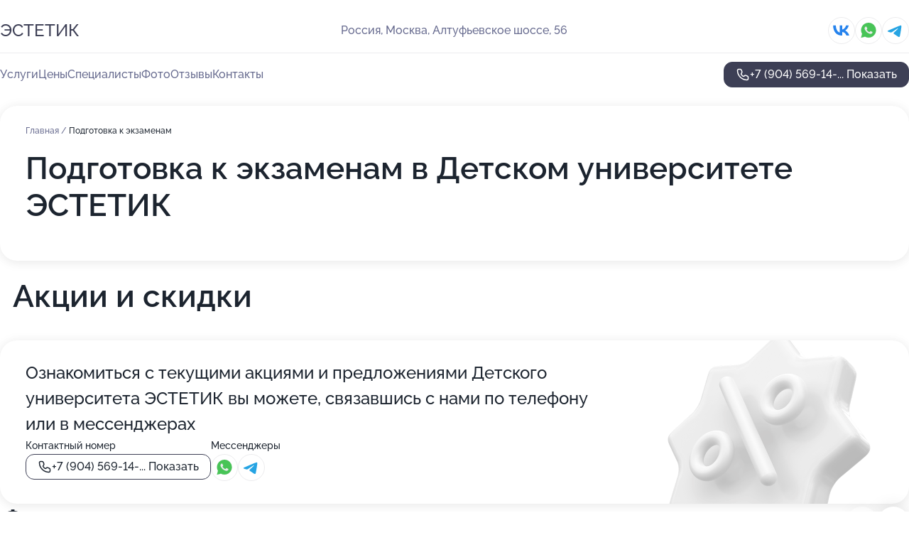

--- FILE ---
content_type: text/html; charset=utf-8
request_url: https://estetik-detsky-universitet.ru/service/podgotovka_k_ehkzamenam/
body_size: 31779
content:
<!DOCTYPE html>
<html lang="ru">
<head>
	<meta http-equiv="Content-Type" content="text/html; charset=utf-8">
	<meta name="viewport" content="width=device-width,maximum-scale=1,initial-scale=1,user-scalable=0">
	<meta name="format-detection" content="telephone=no">
	<meta name="theme-color" content="#3D3F55">
	<meta name="description" content="Информация о&#160;Детском университете ЭСТЕТИК на&#160;Алтуфьевском шоссе">
	<link rel="icon" type="image/png" href="/favicon.png">

	<title>Детский университет ЭСТЕТИК на&#160;Алтуфьевском шоссе (на&#160;метро Бибирево)</title>

	<link nonce="WHPHmOvABT6ZcvlFCn6YOMlf" href="//estetik-detsky-universitet.ru/build/lego2/lego2.css?v=Evk5cQF3AgE" rel="stylesheet" >

		<script type="application/ld+json">{"@context":"http:\/\/schema.org","@type":"https:\/\/schema.org\/LocalBusiness","name":"\u0414\u0435\u0442\u0441\u043a\u0438\u0439 \u0443\u043d\u0438\u0432\u0435\u0440\u0441\u0438\u0442\u0435\u0442 \u042d\u0421\u0422\u0415\u0422\u0418\u041a","address":{"@type":"PostalAddress","streetAddress":"\u0410\u043b\u0442\u0443\u0444\u044c\u0435\u0432\u0441\u043a\u043e\u0435 \u0448\u043e\u0441\u0441\u0435, 56","addressLocality":"\u041c\u043e\u0441\u043a\u0432\u0430"},"url":"https:\/\/estetik-detsky-universitet.ru\/","contactPoint":{"@type":"ContactPoint","telephone":"+7\u00a0(904)\u00a0569-14-42","contactType":"customer service","areaServed":"RU","availableLanguage":"Russian"},"sameAs":["https:\/\/vk.com\/dcestetik"],"image":"https:\/\/p0.zoon.ru\/preview\/Xc3sYg90NzbtRXQXV2326Q\/2400x1500x85\/1\/9\/b\/original_58e14aee40c08886708b904f_64f93db50e45d4.21682347.jpg","aggregateRating":{"@type":"AggregateRating","ratingValue":4.9,"worstRating":1,"bestRating":5,"reviewCount":101}}</script>
		<script nonce="WHPHmOvABT6ZcvlFCn6YOMlf">
		window.js_base = '/js.php';
	</script>

	</head>
<body >
	 <header id="header" class="header" data-organization-id="58e14aee40c08886708b904f">
	<div class="wrapper">
		<div class="header-container" data-uitest="lego-header-block">
			<div class="header-menu-activator" data-target="header-menu-activator">
				<span class="header-menu-activator__icon"></span>
			</div>

			<div class="header-title">
				<a href="/">					ЭСТЕТИК
				</a>			</div>
			<div class="header-address text-3 text-secondary">Россия, Москва, Алтуфьевское шоссе, 56</div>

						<div class="header-socials flex gap-8 icon icon--36" data-target="header-socials">
									<!--noindex-->
					<a href="https://vk.com/dcestetik" data-category="vk_group" rel="nofollow" target="_blank">
						<svg class="svg-icons-vk_group" ><use xlink:href="/build/lego2/icons.svg?v=JuYN3E4Pbco#vk_group"></use></svg>
					</a>
					<!--/noindex-->
									<!--noindex-->
					<a href="https://wa.me/79999773468" data-category="whatsapp" rel="nofollow" target="_blank">
						<svg class="svg-icons-whatsapp" ><use xlink:href="/build/lego2/icons.svg?v=JuYN3E4Pbco#whatsapp"></use></svg>
					</a>
					<!--/noindex-->
									<!--noindex-->
					<a href="https://t.me/estkidsunivers" data-category="telegram" rel="nofollow" target="_blank">
						<svg class="svg-icons-telegram" ><use xlink:href="/build/lego2/icons.svg?v=JuYN3E4Pbco#telegram"></use></svg>
					</a>
					<!--/noindex-->
							</div>
					</div>

		<nav class="nav" data-target="header-nav" data-uitest="lego-navigation-block">
			<ul>
									<li data-target="header-services">
						<svg class="svg-icons-services" ><use xlink:href="/build/lego2/icons.svg?v=JuYN3E4Pbco#services"></use></svg>
						<a data-target="header-nav-link" href="https://estetik-detsky-universitet.ru/services/" data-za="{&quot;ev_label&quot;:&quot;all_service&quot;}">Услуги</a>
					</li>
									<li data-target="header-prices">
						<svg class="svg-icons-prices" ><use xlink:href="/build/lego2/icons.svg?v=JuYN3E4Pbco#prices"></use></svg>
						<a data-target="header-nav-link" href="https://estetik-detsky-universitet.ru/price/" data-za="{&quot;ev_label&quot;:&quot;price&quot;}">Цены</a>
					</li>
									<li data-target="header-specialists">
						<svg class="svg-icons-specialists" ><use xlink:href="/build/lego2/icons.svg?v=JuYN3E4Pbco#specialists"></use></svg>
						<a data-target="header-nav-link" href="https://estetik-detsky-universitet.ru/#specialists" data-za="{&quot;ev_label&quot;:&quot;org_prof&quot;}">Специалисты</a>
					</li>
									<li data-target="header-photo">
						<svg class="svg-icons-photo" ><use xlink:href="/build/lego2/icons.svg?v=JuYN3E4Pbco#photo"></use></svg>
						<a data-target="header-nav-link" href="https://estetik-detsky-universitet.ru/#photos" data-za="{&quot;ev_label&quot;:&quot;photos&quot;}">Фото</a>
					</li>
									<li data-target="header-reviews">
						<svg class="svg-icons-reviews" ><use xlink:href="/build/lego2/icons.svg?v=JuYN3E4Pbco#reviews"></use></svg>
						<a data-target="header-nav-link" href="https://estetik-detsky-universitet.ru/#reviews" data-za="{&quot;ev_label&quot;:&quot;reviews&quot;}">Отзывы</a>
					</li>
									<li data-target="header-contacts">
						<svg class="svg-icons-contacts" ><use xlink:href="/build/lego2/icons.svg?v=JuYN3E4Pbco#contacts"></use></svg>
						<a data-target="header-nav-link" href="https://estetik-detsky-universitet.ru/#contacts" data-za="{&quot;ev_label&quot;:&quot;contacts&quot;}">Контакты</a>
					</li>
							</ul>

			<div class="header-controls">
				<div class="header-controls__wrapper">
					<a
	href="tel:+79045691442"
	class="phone-button button button--primary button--36 icon--20"
	data-phone="+7 (904) 569-14-42"
	data-za="{&quot;ev_sourceType&quot;:&quot;&quot;,&quot;ev_sourceId&quot;:&quot;58e14aee40c08886708b904f.6774&quot;,&quot;object_type&quot;:&quot;organization&quot;,&quot;object_id&quot;:&quot;58e14aee40c08886708b904f.6774&quot;,&quot;ev_label&quot;:&quot;premium&quot;,&quot;ev_category&quot;:&quot;phone_o_l&quot;}">
	<svg class="svg-icons-phone" ><use xlink:href="/build/lego2/icons.svg?v=JuYN3E4Pbco#phone"></use></svg>
			<div data-target="show-phone-number">
			+7 (904) 569-14-...
			<span data-target="phone-button-show">Показать</span>
		</div>
	</a>


									</div>

							</div>

			<div class="header-nav-address">
									<div class="header-block flex gap-12 icon icon--36" data-target="header-socials">
													<!--noindex-->
							<a href="https://vk.com/dcestetik" data-category="vk_group" rel="nofollow" target="_blank">
								<svg class="svg-icons-vk_group" ><use xlink:href="/build/lego2/icons.svg?v=JuYN3E4Pbco#vk_group"></use></svg>
							</a>
							<!--/noindex-->
													<!--noindex-->
							<a href="https://wa.me/79999773468" data-category="whatsapp" rel="nofollow" target="_blank">
								<svg class="svg-icons-whatsapp" ><use xlink:href="/build/lego2/icons.svg?v=JuYN3E4Pbco#whatsapp"></use></svg>
							</a>
							<!--/noindex-->
													<!--noindex-->
							<a href="https://t.me/estkidsunivers" data-category="telegram" rel="nofollow" target="_blank">
								<svg class="svg-icons-telegram" ><use xlink:href="/build/lego2/icons.svg?v=JuYN3E4Pbco#telegram"></use></svg>
							</a>
							<!--/noindex-->
											</div>
				
				<div class="header-block text-3 text-center text-secondary">Россия, Москва, Алтуфьевское шоссе, 56</div>
			</div>
		</nav>
	</div>
</header>
<div class="header-placeholder"></div>

<div class="contacts-panel" id="contacts-panel">
	

	<div class="contacts-panel-wrapper">
					<div class="contacts-panel-icon contacts-panel-expander" data-target="contacts-panel-expand">
				<div class="contacts-panel-icon__collapsed"><svg class="svg-icons-phone_filled" ><use xlink:href="/build/lego2/icons.svg?v=JuYN3E4Pbco#phone_filled"></use></svg></div>
				<div class="contacts-panel-icon__expanded"><svg class="svg-icons-close" ><use xlink:href="/build/lego2/icons.svg?v=JuYN3E4Pbco#close"></use></svg></div>
			</div>

			<div class="contacts-panel-group">
								<a href="tel:+79045691442" class="contacts-panel-icon" data-phone="+7 (904) 569-14-42" data-za="{&quot;ev_sourceType&quot;:&quot;nav_panel&quot;,&quot;ev_sourceId&quot;:&quot;58e14aee40c08886708b904f.6774&quot;,&quot;object_type&quot;:&quot;organization&quot;,&quot;object_id&quot;:&quot;58e14aee40c08886708b904f.6774&quot;,&quot;ev_label&quot;:&quot;premium&quot;,&quot;ev_category&quot;:&quot;phone_o_l&quot;}">
					<svg class="svg-icons-phone_filled" ><use xlink:href="/build/lego2/icons.svg?v=JuYN3E4Pbco#phone_filled"></use></svg>
				</a>
													<a href="https://wa.me/79999773468" class="contacts-panel-icon"><svg class="svg-icons-whatsapp_filled" ><use xlink:href="/build/lego2/icons.svg?v=JuYN3E4Pbco#whatsapp_filled"></use></svg></a>
									<a href="https://t.me/estkidsunivers" class="contacts-panel-icon"><svg class="svg-icons-telegram_filled" ><use xlink:href="/build/lego2/icons.svg?v=JuYN3E4Pbco#telegram_filled"></use></svg></a>
							</div>
			</div>
</div>

<script nonce="WHPHmOvABT6ZcvlFCn6YOMlf" type="module">
	import { initContactsPanel } from '//estetik-detsky-universitet.ru/build/lego2/lego2.js?v=aBQmwV5uQB0';

	initContactsPanel(document.getElementById('contacts-panel'));
</script>


<script nonce="WHPHmOvABT6ZcvlFCn6YOMlf" type="module">
	import { initHeader } from '//estetik-detsky-universitet.ru/build/lego2/lego2.js?v=aBQmwV5uQB0';

	initHeader(document.getElementById('header'));
</script>
 	<main class="main-container">
		<div class="wrapper section-wrapper">
			<div class="service-description__wrapper">
	<section class="service-description section-block">
		<div class="page-breadcrumbs">
			<div class="breadcrumbs">
			<span>
							<a href="https://estetik-detsky-universitet.ru/">
					Главная
				</a>
						/		</span>
			<span class="active">
							Подготовка к экзаменам
								</span>
	</div>

		</div>
					<script nonce="WHPHmOvABT6ZcvlFCn6YOMlf" type="application/ld+json">{"@context":"http:\/\/schema.org","@type":"BreadcrumbList","itemListElement":[{"@type":"ListItem","position":1,"item":{"name":"\u0413\u043b\u0430\u0432\u043d\u0430\u044f","@id":"https:\/\/estetik-detsky-universitet.ru\/"}}]}</script>
		
		<div class="service-description-title">
			<h1 class="page-title">Подготовка к экзаменам в Детском университете ЭСТЕТИК</h1>
			<div class="service-description-title__price">
							</div>
		</div>

		<div class="service-description__text collapse collapse--text-3">
			<div class="collapse__overflow">
				<div class="collapse__text"></div>
			</div>
		</div>
	</section>

	</div>
	<section class="section-placeholder__container">
		<h2 class="section-placeholder__title text-h2">Акции и скидки</h2>
		<div class="section-placeholder _offers">
			<div class="section-placeholder__text text-4">
				Ознакомиться с&nbsp;текущими акциями и&nbsp;предложениями
				Детского университета ЭСТЕТИК
				вы&nbsp;можете, связавшись с&nbsp;нами по&nbsp;телефону или в&nbsp;мессенджерах
			</div>
			<div class="contacts-block text-2">
		<div class="contacts-block__phone">
		<div>Контактный номер</div>
		<a
	href="tel:+79045691442"
	class="phone-button button button--secondary button--36 icon--20"
	data-phone="+7 (904) 569-14-42"
	data-za="{&quot;ev_sourceType&quot;:&quot;&quot;,&quot;ev_sourceId&quot;:&quot;58e14aee40c08886708b904f.6774&quot;,&quot;object_type&quot;:&quot;organization&quot;,&quot;object_id&quot;:&quot;58e14aee40c08886708b904f.6774&quot;,&quot;ev_label&quot;:&quot;premium&quot;,&quot;ev_category&quot;:&quot;phone_o_l&quot;}">
	<svg class="svg-icons-phone" ><use xlink:href="/build/lego2/icons.svg?v=JuYN3E4Pbco#phone"></use></svg>
			<div data-target="show-phone-number">
			+7 (904) 569-14-...
			<span data-target="phone-button-show">Показать</span>
		</div>
	</a>

	</div>
			<div class="contacts-block__socials">
		<div>Мессенджеры</div>
		<div class="flex gap-8 icon icon--36">
							<!--noindex-->
				<a href="https://wa.me/79999773468" rel="nofollow" target="_blank">
					<svg class="svg-icons-whatsapp" ><use xlink:href="/build/lego2/icons.svg?v=JuYN3E4Pbco#whatsapp"></use></svg>
				</a>
				<!--/noindex-->
							<!--noindex-->
				<a href="https://t.me/estkidsunivers" rel="nofollow" target="_blank">
					<svg class="svg-icons-telegram" ><use xlink:href="/build/lego2/icons.svg?v=JuYN3E4Pbco#telegram"></use></svg>
				</a>
				<!--/noindex-->
					</div>
	</div>
	</div>

		</div>
	</section>
<section class="photo-section" id="photos" data-uitest="lego-gallery-block">
	<div class="section-block__title flex flex--sb">
		<h2 class="text-h2">Фотогалерея</h2>

					<div class="slider__navigation" data-target="slider-navigation">
				<button class="slider__control prev" data-target="slider-prev">
					<svg class="svg-icons-arrow" ><use xlink:href="/build/lego2/icons.svg?v=JuYN3E4Pbco#arrow"></use></svg>
				</button>
				<button class="slider__control next" data-target="slider-next">
					<svg class="svg-icons-arrow" ><use xlink:href="/build/lego2/icons.svg?v=JuYN3E4Pbco#arrow"></use></svg>
				</button>
			</div>
			</div>

	<div class="section-block__slider" data-target="slider-container" data-total="33" data-owner-type="organization" data-owner-id="58e14aee40c08886708b904f">
		<div class="photo-section__slider swiper-wrapper">
						<div class="photo-section__slide swiper-slide" data-id="64f93db50595b337340e257e" data-target="photo-slide-item" data-index="0">
				<img src="https://p0.zoon.ru/preview/jsNxiaP-urqSic4NIYODWQ/1058x800x85/1/9/b/original_58e14aee40c08886708b904f_64f93db50e45d4.21682347.jpg" loading="lazy" alt="">
			</div>
						<div class="photo-section__slide swiper-slide" data-id="65366c11ed1e41fec80a627c" data-target="photo-slide-item" data-index="1">
				<img src="https://p2.zoon.ru/preview/CjOetUjI0DdTTNDzARFIAQ/914x800x85/1/f/b/original_58e14aee40c08886708b904f_65366c1128c8c6.87850567.jpg" loading="lazy" alt="">
			</div>
						<div class="photo-section__slide swiper-slide" data-id="64f93db447f6fd367106b320" data-target="photo-slide-item" data-index="2">
				<img src="https://p1.zoon.ru/preview/1ns8E7Ab1UjLFl4NscsQSQ/600x800x85/1/c/d/original_58e14aee40c08886708b904f_64f93db46a7f96.49958752.jpg" loading="lazy" alt="">
			</div>
						<div class="photo-section__slide swiper-slide" data-id="64f93db295a64da2fc03bb12" data-target="photo-slide-item" data-index="3">
				<img src="https://p2.zoon.ru/preview/Yk8nD11AgXzol6bBoc_NcQ/600x800x85/1/6/0/original_58e14aee40c08886708b904f_64f93db2741f39.29061208.jpg" loading="lazy" alt="">
			</div>
						<div class="photo-section__slide swiper-slide" data-id="64f93db23531afdca20c2d9f" data-target="photo-slide-item" data-index="4">
				<img src="https://p0.zoon.ru/preview/Ipw87FMDoMz9dmXjam91_g/600x800x85/1/d/7/original_58e14aee40c08886708b904f_64f93db1ead102.66991963.jpg" loading="lazy" alt="">
			</div>
						<div class="photo-section__slide swiper-slide" data-id="64f93dae3427d6693b076fcc" data-target="photo-slide-item" data-index="5">
				<img src="https://p0.zoon.ru/preview/At_TpMF5PJR9sDeRfQv5Fg/600x800x85/1/7/7/original_58e14aee40c08886708b904f_64f93daece6f82.12333405.jpg" loading="lazy" alt="">
			</div>
						<div class="photo-section__slide swiper-slide" data-id="68dcf52b9831d91b500ea0ab" data-target="photo-slide-item" data-index="6">
				<img src="https://p2.zoon.ru/preview/egwI9kFhN-4T_BF7NUaaeg/600x800x85/1/6/5/original_58e14aee40c08886708b904f_68dcf52bab05b3.47601080.jpg" loading="lazy" alt="">
			</div>
						<div class="photo-section__slide swiper-slide" data-id="64f93dada73ba96a9f033290" data-target="photo-slide-item" data-index="7">
				<img src="https://p0.zoon.ru/preview/J5-mbLdxazU4erw-nS5Oug/600x800x85/1/d/b/original_58e14aee40c08886708b904f_64f93dad8890c2.92438952.jpg" loading="lazy" alt="">
			</div>
						<div class="photo-section__slide swiper-slide" data-id="64f93dace2f7c351b10f9f29" data-target="photo-slide-item" data-index="8">
				<img src="https://p0.zoon.ru/preview/TCKMyiSpq-liqh58a_n2ww/600x800x85/1/a/d/original_58e14aee40c08886708b904f_64f93dac3b6899.10749594.jpg" loading="lazy" alt="">
			</div>
						<div class="photo-section__slide swiper-slide" data-id="68dcf53fdc34dedaa30302d4" data-target="photo-slide-item" data-index="9">
				<img src="https://p0.zoon.ru/preview/9_HlKOKy0ROsEcQ96scHBQ/1067x800x85/1/d/6/original_58e14aee40c08886708b904f_68dcf53e989f91.52713216.jpg" loading="lazy" alt="">
			</div>
						<div class="photo-section__slide swiper-slide" data-id="64f93dab5bcf499b4d0f3987" data-target="photo-slide-item" data-index="10">
				<img src="https://p2.zoon.ru/preview/_zpA0eyw6m5Ce3t9_u4dPQ/600x800x85/1/2/b/original_58e14aee40c08886708b904f_64f93dabbcc381.46004351.jpg" loading="lazy" alt="">
			</div>
						<div class="photo-section__slide swiper-slide" data-id="64f93dac97555578480fa428" data-target="photo-slide-item" data-index="11">
				<img src="https://p0.zoon.ru/preview/rsqvX7-w1oFCdxYPagFk-g/600x800x85/1/2/4/original_58e14aee40c08886708b904f_64f93dac42c947.08720536.jpg" loading="lazy" alt="">
			</div>
						<div class="photo-section__slide swiper-slide" data-id="64f93dae34cca1783003e114" data-target="photo-slide-item" data-index="12">
				<img src="https://p2.zoon.ru/preview/RtNZYXX2c4rk7okcX1Iyug/600x800x85/1/a/a/original_58e14aee40c08886708b904f_64f93daec1f958.12037628.jpg" loading="lazy" alt="">
			</div>
						<div class="photo-section__slide swiper-slide" data-id="64f93db27fabd700e902849a" data-target="photo-slide-item" data-index="13">
				<img src="https://p0.zoon.ru/preview/fhUgrBFtC9pqLgfmFWumMw/600x800x85/1/9/b/original_58e14aee40c08886708b904f_64f93db22e7613.81476562.jpg" loading="lazy" alt="">
			</div>
						<div class="photo-section__slide swiper-slide" data-id="64f93db4e7d0cf0a3508dfea" data-target="photo-slide-item" data-index="14">
				<img src="https://p2.zoon.ru/preview/AU8QJ8c4wnw6n-BCQ7Q5IQ/600x800x85/1/c/b/original_58e14aee40c08886708b904f_64f93db452c2a6.89929045.jpg" loading="lazy" alt="">
			</div>
						<div class="photo-section__slide swiper-slide" data-id="68dcf5299704b82c9e0d21e8" data-target="photo-slide-item" data-index="15">
				<img src="https://p2.zoon.ru/preview/UhDelUXrgqWH-W_iwTxpcg/1067x800x85/1/d/e/original_58e14aee40c08886708b904f_68dcf5297a3ec0.61839438.jpg" loading="lazy" alt="">
			</div>
						<div class="photo-section__slide swiper-slide" data-id="68dcf52d077abc1568045e94" data-target="photo-slide-item" data-index="16">
				<img src="https://p1.zoon.ru/preview/4aMtxb7tkAxzZQPhokHFzg/600x800x85/1/8/8/original_58e14aee40c08886708b904f_68dcf52d81d905.52176692.jpg" loading="lazy" alt="">
			</div>
						<div class="photo-section__slide swiper-slide" data-id="68dcf539fa2394f89c0e53c0" data-target="photo-slide-item" data-index="17">
				<img src="https://p2.zoon.ru/preview/QaIiX3vqlc8R9rOcycl9jg/1067x800x85/1/8/d/original_58e14aee40c08886708b904f_68dcf539592708.14184574.jpg" loading="lazy" alt="">
			</div>
						<div class="photo-section__slide swiper-slide" data-id="68dcf53ba9b2109c4d0114f4" data-target="photo-slide-item" data-index="18">
				<img src="https://p0.zoon.ru/preview/XdvTtnC6kBWm6JAMdWNFxA/755x800x85/1/1/4/original_58e14aee40c08886708b904f_68dcf53b0a81e4.03566349.jpg" loading="lazy" alt="">
			</div>
						<div class="photo-section__slide swiper-slide" data-id="68dcf5408c6d6544cb086ff2" data-target="photo-slide-item" data-index="19">
				<img src="https://p0.zoon.ru/preview/XVrz90DIorZGV847T8obyw/600x800x85/1/3/8/original_58e14aee40c08886708b904f_68dcf5404d6c52.06839803.jpg" loading="lazy" alt="">
			</div>
						<div class="photo-section__slide swiper-slide" data-id="68dcf542321025ff6c0e0684" data-target="photo-slide-item" data-index="20">
				<img src="https://p0.zoon.ru/preview/gMONOaL_nAKdvEuO2py4bQ/600x800x85/1/b/3/original_58e14aee40c08886708b904f_68dcf541f0f215.55205316.jpg" loading="lazy" alt="">
			</div>
						<div class="photo-section__slide swiper-slide" data-id="68dcf5446e329c97f2066b8e" data-target="photo-slide-item" data-index="21">
				<img src="https://p1.zoon.ru/preview/_7ix6pCAQ2ToWD78haBsPQ/600x800x85/1/8/c/original_58e14aee40c08886708b904f_68dcf543d0e298.82251175.jpg" loading="lazy" alt="">
			</div>
						<div class="photo-section__slide swiper-slide" data-id="68dfe5a35201346e770ae581" data-target="photo-slide-item" data-index="22">
				<img src="https://p0.zoon.ru/preview/Tymzz93pEhoSFFXdAYRnEQ/1067x800x85/1/b/b/original_58e14aee40c08886708b904f_68dfe5a3615b58.22582580.jpg" loading="lazy" alt="">
			</div>
						<div class="photo-section__slide swiper-slide" data-id="68dfe5a63cf81c9cb201d150" data-target="photo-slide-item" data-index="23">
				<img src="https://p0.zoon.ru/preview/uTBoQLPLqzrP03RQppjC8g/1067x800x85/1/e/6/original_58e14aee40c08886708b904f_68dfe5a5daebf4.47138653.jpg" loading="lazy" alt="">
			</div>
						<div class="photo-section__slide swiper-slide" data-id="68dfe6eda13891ea280cac67" data-target="photo-slide-item" data-index="24">
				<img src="https://p2.zoon.ru/preview/dulYlBvdQDupcahwc3W2ww/600x800x85/1/f/4/original_58e14aee40c08886708b904f_68dfe6ed7fa3e1.82172374.jpg" loading="lazy" alt="">
			</div>
						<div class="photo-section__slide swiper-slide" data-id="68dfe6ef36528c4b270b70cb" data-target="photo-slide-item" data-index="25">
				<img src="https://p1.zoon.ru/preview/__pYujmttIuiOWC1vBAJ8A/1067x800x85/1/f/2/original_58e14aee40c08886708b904f_68dfe6ef532815.27053050.jpg" loading="lazy" alt="">
			</div>
						<div class="photo-section__slide swiper-slide" data-id="68dfe6f1dc04b01eba024143" data-target="photo-slide-item" data-index="26">
				<img src="https://p2.zoon.ru/preview/bQqTngelQug5aRmgFMo0tA/600x800x85/1/f/c/original_58e14aee40c08886708b904f_68dfe6f1673f41.48996147.jpg" loading="lazy" alt="">
			</div>
						<div class="photo-section__slide swiper-slide" data-id="68dfe6f375f165823b02f03b" data-target="photo-slide-item" data-index="27">
				<img src="https://p0.zoon.ru/preview/f4URhEvsA0mymSeqQG5Dgg/600x800x85/1/f/4/original_58e14aee40c08886708b904f_68dfe6f37a48d2.39381702.jpg" loading="lazy" alt="">
			</div>
						<div class="photo-section__slide swiper-slide" data-id="68dfe6f7af652a62c30fde61" data-target="photo-slide-item" data-index="28">
				<img src="https://p2.zoon.ru/preview/srQ0ZvUqV5sBMbaoJA6rHA/1067x800x85/1/5/7/original_58e14aee40c08886708b904f_68dfe6f7633d58.60865650.jpg" loading="lazy" alt="">
			</div>
						<div class="photo-section__slide swiper-slide" data-id="68dfe6f9139ffff7020a1bfd" data-target="photo-slide-item" data-index="29">
				<img src="https://p0.zoon.ru/preview/148KMokEz1eiGfn7w-fIUw/600x800x85/1/9/c/original_58e14aee40c08886708b904f_68dfe6f982bdc9.94596154.jpg" loading="lazy" alt="">
			</div>
						<div class="photo-section__slide swiper-slide" data-id="68dfe6fceb6ee95ec00900b0" data-target="photo-slide-item" data-index="30">
				<img src="https://p2.zoon.ru/preview/QgeHU1axW6V2-Bqc2KmE1Q/1067x800x85/1/8/d/original_58e14aee40c08886708b904f_68dfe6fbb2e448.49134224.jpg" loading="lazy" alt="">
			</div>
						<div class="photo-section__slide swiper-slide" data-id="68dfe6ecbe328877f60a1d6c" data-target="photo-slide-item" data-index="31">
				<img src="https://p1.zoon.ru/preview/iHIWrK0ooTFJN97mqLNfmw/600x800x85/1/d/7/original_58e14aee40c08886708b904f_68dfe6ebad1ef1.93896297.jpg" loading="lazy" alt="">
			</div>
						<div class="photo-section__slide swiper-slide" data-id="64f93db0cd6384b025019de9" data-target="photo-slide-item" data-index="32">
				<img src="https://p2.zoon.ru/preview/HOR-hCCYwiAPCXjwBk0Lug/600x800x85/1/b/e/original_58e14aee40c08886708b904f_64f93db0157cf4.43072332.jpg" loading="lazy" alt="">
			</div>
					</div>
	</div>

	<div class="slider__pagination" data-target="slider-pagination"></div>
</section>

<script nonce="WHPHmOvABT6ZcvlFCn6YOMlf" type="module">
	import { initPhotos } from '//estetik-detsky-universitet.ru/build/lego2/lego2.js?v=aBQmwV5uQB0';

	const node = document.getElementById('photos');
	initPhotos(node);
</script>
<section class="reviews-section section-block" id="reviews" data-uitest="lego-reviews-block">
	<div class="section-block__title flex flex--sb">
		<h2 class="text-h2">
			Отзывы
		</h2>

				<div class="slider__navigation" data-target="slider-navigation">
			<button class="slider__control prev" data-target="slider-prev">
				<svg class="svg-icons-arrow" ><use xlink:href="/build/lego2/icons.svg?v=JuYN3E4Pbco#arrow"></use></svg>
			</button>
			<button class="slider__control next" data-target="slider-next">
				<svg class="svg-icons-arrow" ><use xlink:href="/build/lego2/icons.svg?v=JuYN3E4Pbco#arrow"></use></svg>
			</button>
		</div>
			</div>

	<div class="reviews-section__list" data-target="slider-container">
		<div class="reviews-section__slider swiper-wrapper" data-target="review-section-slides">
							<div
	class="reviews-section-item swiper-slide "
	data-id="68f28fe7fadb72024c0c2674"
	data-owner-id="58e14aee40c08886708b904f"
	data-target="review">
	<div  class="flex flex--center-y gap-12">
		<div class="reviews-section-item__avatar">
										<svg class="svg-icons-user" ><use xlink:href="/build/lego2/icons.svg?v=JuYN3E4Pbco#user"></use></svg>
					</div>
		<div class="reviews-section-item__head">
			<div class="reviews-section-item__head-top flex flex--center-y gap-16">
				<div class="flex flex--center-y gap-8">
										<div class="stars stars--16" style="--rating: 5">
						<div class="stars__rating">
							<div class="stars stars--filled"></div>
						</div>
					</div>
					<div class="reviews-section-item__mark text-3">
						5,0
					</div>
				</div>
											</div>

			<div class="reviews-section-item__name text-3 fade">
				Эльмира
			</div>
		</div>
	</div>
					<div class="reviews-section-item__descr collapse collapse--text-2 mt-8">
			<div class="collapse__overflow">
				<div class="collapse__text">
					Понравился преподаватель Дмитрий Юрьевич, ребёнок остался в восторге от занятий! Выбрали школу из-за удобного расположения поблизости, но очень надеемся, что занятия здесь помогут нам участвовать в соревнованиях, так как для нас важен результат от посещений школы.
				</div>
			</div>
		</div>
			<div class="reviews-section-item__date text-2 text-secondary mt-8">
		17 октября 2025 Отзыв взят с сайта Zoon.ru
	</div>
</div>

							<div
	class="reviews-section-item swiper-slide "
	data-id="68f14a1fdafa362c1e012525"
	data-owner-id="58e14aee40c08886708b904f"
	data-target="review">
	<div  class="flex flex--center-y gap-12">
		<div class="reviews-section-item__avatar">
										<svg class="svg-icons-user" ><use xlink:href="/build/lego2/icons.svg?v=JuYN3E4Pbco#user"></use></svg>
					</div>
		<div class="reviews-section-item__head">
			<div class="reviews-section-item__head-top flex flex--center-y gap-16">
				<div class="flex flex--center-y gap-8">
										<div class="stars stars--16" style="--rating: 5">
						<div class="stars__rating">
							<div class="stars stars--filled"></div>
						</div>
					</div>
					<div class="reviews-section-item__mark text-3">
						5,0
					</div>
				</div>
											</div>

			<div class="reviews-section-item__name text-3 fade">
				Юлия
			</div>
		</div>
	</div>
					<div class="reviews-section-item__descr collapse collapse--text-2 mt-8">
			<div class="collapse__overflow">
				<div class="collapse__text">
					Преподаватель по скорочтению Светлана Игоревна мне очень понравилась, а  ребенку с ней комфортно заниматься. Ее методика преподавания просто замечательная - она терпеливая и всегда находит подход. Педагог отлично понимает наши потребности и доступно все разъясняет. Поддерживает постоянный контакт с нами как с родителями: подробно рассказывает о прогрессе, указывает на моменты, которые нужно улучшить, и дает рекомендации по дальнейшей работе.
				</div>
			</div>
		</div>
			<div class="reviews-section-item__date text-2 text-secondary mt-8">
		16 октября 2025 Отзыв взят с сайта Zoon.ru
	</div>
</div>

							<div
	class="reviews-section-item swiper-slide "
	data-id="68f10e5b6972b163a0044835"
	data-owner-id="58e14aee40c08886708b904f"
	data-target="review">
	<div  class="flex flex--center-y gap-12">
		<div class="reviews-section-item__avatar">
										<svg class="svg-icons-user" ><use xlink:href="/build/lego2/icons.svg?v=JuYN3E4Pbco#user"></use></svg>
					</div>
		<div class="reviews-section-item__head">
			<div class="reviews-section-item__head-top flex flex--center-y gap-16">
				<div class="flex flex--center-y gap-8">
										<div class="stars stars--16" style="--rating: 5">
						<div class="stars__rating">
							<div class="stars stars--filled"></div>
						</div>
					</div>
					<div class="reviews-section-item__mark text-3">
						5,0
					</div>
				</div>
											</div>

			<div class="reviews-section-item__name text-3 fade">
				Алина
			</div>
		</div>
	</div>
					<div class="reviews-section-item__descr collapse collapse--text-2 mt-8">
			<div class="collapse__overflow">
				<div class="collapse__text">
					Преподаватель после каждого урока предоставляет детальную обратную связь, объясняет пройденный материал, указывает на допущенные ошибки каждого ученика и советует, над чем стоит поработать дополнительно. Моему ребенку интересно учиться, а больше всего ему нравится взаимодействие с ребятами из группы.
				</div>
			</div>
		</div>
			<div class="reviews-section-item__date text-2 text-secondary mt-8">
		16 октября 2025 Отзыв взят с сайта Zoon.ru
	</div>
</div>

							<div
	class="reviews-section-item swiper-slide "
	data-id="68f0d3c251cd8ee6da020415"
	data-owner-id="58e14aee40c08886708b904f"
	data-target="review">
	<div  class="flex flex--center-y gap-12">
		<div class="reviews-section-item__avatar">
										<svg class="svg-icons-user" ><use xlink:href="/build/lego2/icons.svg?v=JuYN3E4Pbco#user"></use></svg>
					</div>
		<div class="reviews-section-item__head">
			<div class="reviews-section-item__head-top flex flex--center-y gap-16">
				<div class="flex flex--center-y gap-8">
										<div class="stars stars--16" style="--rating: 5">
						<div class="stars__rating">
							<div class="stars stars--filled"></div>
						</div>
					</div>
					<div class="reviews-section-item__mark text-3">
						5,0
					</div>
				</div>
											</div>

			<div class="reviews-section-item__name text-3 fade">
				Анна
			</div>
		</div>
	</div>
					<div class="reviews-section-item__descr collapse collapse--text-2 mt-8">
			<div class="collapse__overflow">
				<div class="collapse__text">
					Приятно удивил подход педагога Анастасии Владимировны, которая внимательно относится к каждому ребенку. Мы только начали посещать занятия танцами, так как для меня важно всестороннее развитие ребенка. Выбрали эту школу из-за удобного местоположения. Кроме того, при записи на танцы обслуживание было отличным, всё прошло гладко.
				</div>
			</div>
		</div>
			<div class="reviews-section-item__date text-2 text-secondary mt-8">
		16 октября 2025 Отзыв взят с сайта Zoon.ru
	</div>
</div>

							<div
	class="reviews-section-item swiper-slide "
	data-id="68f0992a9f2e1bff3a0c7b54"
	data-owner-id="58e14aee40c08886708b904f"
	data-target="review">
	<div  class="flex flex--center-y gap-12">
		<div class="reviews-section-item__avatar">
										<svg class="svg-icons-user" ><use xlink:href="/build/lego2/icons.svg?v=JuYN3E4Pbco#user"></use></svg>
					</div>
		<div class="reviews-section-item__head">
			<div class="reviews-section-item__head-top flex flex--center-y gap-16">
				<div class="flex flex--center-y gap-8">
										<div class="stars stars--16" style="--rating: 5">
						<div class="stars__rating">
							<div class="stars stars--filled"></div>
						</div>
					</div>
					<div class="reviews-section-item__mark text-3">
						5,0
					</div>
				</div>
											</div>

			<div class="reviews-section-item__name text-3 fade">
				Наталья
			</div>
		</div>
	</div>
					<div class="reviews-section-item__descr collapse collapse--text-2 mt-8">
			<div class="collapse__overflow">
				<div class="collapse__text">
					Моему шестилетнему сыну очень нравится педагог Дмитрий Юрьевич. Он разрабатывает индивидуальные программы, хотя мой ребенок не выбрал шахматы, но мне импонирует его подход. Ребенок в полном восторге от занятий - он с увлечением рассказывает, как собирают разные конструкции, запускают их и работают на компьютере. Для сына этот педагог просто классный и это лучшая похвала! В последний раз они делали «робота-валика», а до этого создавали мельницу, которая крутилась и издавала звуки.
				</div>
			</div>
		</div>
			<div class="reviews-section-item__date text-2 text-secondary mt-8">
		16 октября 2025 Отзыв взят с сайта Zoon.ru
	</div>
</div>

							<div
	class="reviews-section-item swiper-slide "
	data-id="68f05b0fddf86fd0b206d689"
	data-owner-id="58e14aee40c08886708b904f"
	data-target="review">
	<div  class="flex flex--center-y gap-12">
		<div class="reviews-section-item__avatar">
										<svg class="svg-icons-user" ><use xlink:href="/build/lego2/icons.svg?v=JuYN3E4Pbco#user"></use></svg>
					</div>
		<div class="reviews-section-item__head">
			<div class="reviews-section-item__head-top flex flex--center-y gap-16">
				<div class="flex flex--center-y gap-8">
										<div class="stars stars--16" style="--rating: 5">
						<div class="stars__rating">
							<div class="stars stars--filled"></div>
						</div>
					</div>
					<div class="reviews-section-item__mark text-3">
						5,0
					</div>
				</div>
											</div>

			<div class="reviews-section-item__name text-3 fade">
				Татьяна
			</div>
		</div>
	</div>
					<div class="reviews-section-item__descr collapse collapse--text-2 mt-8">
			<div class="collapse__overflow">
				<div class="collapse__text">
					Ребенок с радостью посещает танцевальные занятия, а когда он счастлив - счастлива и я. Мы занимаемся у Анастасии Владимировны - очень приятной, жизнерадостной и открытой преподавательницы. Ребенок всегда идет на уроки с большим желанием. Танцы я выбрала из-за удобного местоположения - студия находится рядом с нашим домом. Для меня принципиально важны два момента: чтобы было легко добираться и чтобы атмосфера располагала к занятиям. Мы начали ходить совсем недавно, поэтому каких-то недостатков пока не обнаружила.
				</div>
			</div>
		</div>
			<div class="reviews-section-item__date text-2 text-secondary mt-8">
		16 октября 2025 Отзыв взят с сайта Zoon.ru
	</div>
</div>

							<div
	class="reviews-section-item swiper-slide "
	data-id="68f01cf3c1b9549a060623aa"
	data-owner-id="58e14aee40c08886708b904f"
	data-target="review">
	<div  class="flex flex--center-y gap-12">
		<div class="reviews-section-item__avatar">
										<svg class="svg-icons-user" ><use xlink:href="/build/lego2/icons.svg?v=JuYN3E4Pbco#user"></use></svg>
					</div>
		<div class="reviews-section-item__head">
			<div class="reviews-section-item__head-top flex flex--center-y gap-16">
				<div class="flex flex--center-y gap-8">
										<div class="stars stars--16" style="--rating: 5">
						<div class="stars__rating">
							<div class="stars stars--filled"></div>
						</div>
					</div>
					<div class="reviews-section-item__mark text-3">
						5,0
					</div>
				</div>
											</div>

			<div class="reviews-section-item__name text-3 fade">
				Юлия
			</div>
		</div>
	</div>
					<div class="reviews-section-item__descr collapse collapse--text-2 mt-8">
			<div class="collapse__overflow">
				<div class="collapse__text">
					Мой младший ребенок с большим удовольствием посещает занятия и очень любит педагога Анну Николаевну. Мне нравится, что все уроки получаются разнообразными и увлекательными для малыша, они помогают ему лучше адаптироваться в социуме. Старший сын уже второй год изучает робототехнику, ему это действительно интересно и я вижу хорошие результаты. Дети конструируют различные модели машин и осваивают основы программирования, начинают изучать азы кодирования. Преподаватель регулярно отмечает его достижения, а расписание занятий очень подходит нашей семье.
				</div>
			</div>
		</div>
			<div class="reviews-section-item__date text-2 text-secondary mt-8">
		16 октября 2025 Отзыв взят с сайта Zoon.ru
	</div>
</div>

							<div
	class="reviews-section-item swiper-slide "
	data-id="68ed2b6f81b92777500dea34"
	data-owner-id="58e14aee40c08886708b904f"
	data-target="review">
	<div  class="flex flex--center-y gap-12">
		<div class="reviews-section-item__avatar">
										<svg class="svg-icons-user" ><use xlink:href="/build/lego2/icons.svg?v=JuYN3E4Pbco#user"></use></svg>
					</div>
		<div class="reviews-section-item__head">
			<div class="reviews-section-item__head-top flex flex--center-y gap-16">
				<div class="flex flex--center-y gap-8">
										<div class="stars stars--16" style="--rating: 5">
						<div class="stars__rating">
							<div class="stars stars--filled"></div>
						</div>
					</div>
					<div class="reviews-section-item__mark text-3">
						5,0
					</div>
				</div>
											</div>

			<div class="reviews-section-item__name text-3 fade">
				Ольга
			</div>
		</div>
	</div>
					<div class="reviews-section-item__descr collapse collapse--text-2 mt-8">
			<div class="collapse__overflow">
				<div class="collapse__text">
					В школе работают хорошие преподаватели, они спокойно подходили и спокойно выжидали. Администратор ответила на все мои вопросы, все объяснила, проблем никаких не было.
				</div>
			</div>
		</div>
			<div class="reviews-section-item__date text-2 text-secondary mt-8">
		13 октября 2025 Отзыв взят с сайта Zoon.ru
	</div>
</div>

							<div
	class="reviews-section-item swiper-slide "
	data-id="68e5dac6d0cb508ed60f0b84"
	data-owner-id="58e14aee40c08886708b904f"
	data-target="review">
	<div  class="flex flex--center-y gap-12">
		<div class="reviews-section-item__avatar">
										<svg class="svg-icons-user" ><use xlink:href="/build/lego2/icons.svg?v=JuYN3E4Pbco#user"></use></svg>
					</div>
		<div class="reviews-section-item__head">
			<div class="reviews-section-item__head-top flex flex--center-y gap-16">
				<div class="flex flex--center-y gap-8">
										<div class="stars stars--16" style="--rating: 5">
						<div class="stars__rating">
							<div class="stars stars--filled"></div>
						</div>
					</div>
					<div class="reviews-section-item__mark text-3">
						5,0
					</div>
				</div>
											</div>

			<div class="reviews-section-item__name text-3 fade">
				Руфа
			</div>
		</div>
	</div>
					<div class="reviews-section-item__descr collapse collapse--text-2 mt-8">
			<div class="collapse__overflow">
				<div class="collapse__text">
					Мы посещаем занятия уже несколько лет, для меня главное - это преподаватель Анна. Она прекрасно находит подход к малышам, объясняет всё понятно, при этом остаётся мягкой и доброжелательной. Мне жаль, что у неё только одно занятие для маленьких детей, если бы была возможность, с удовольствием ходили бы с ней на другие мастер-классы и праздники.
				</div>
			</div>
		</div>
			<div class="reviews-section-item__date text-2 text-secondary mt-8">
		8 октября 2025 Отзыв взят с сайта Zoon.ru
	</div>
</div>

							<div
	class="reviews-section-item swiper-slide "
	data-id="68e59f0263b44fba09076734"
	data-owner-id="58e14aee40c08886708b904f"
	data-target="review">
	<div  class="flex flex--center-y gap-12">
		<div class="reviews-section-item__avatar">
										<svg class="svg-icons-user" ><use xlink:href="/build/lego2/icons.svg?v=JuYN3E4Pbco#user"></use></svg>
					</div>
		<div class="reviews-section-item__head">
			<div class="reviews-section-item__head-top flex flex--center-y gap-16">
				<div class="flex flex--center-y gap-8">
										<div class="stars stars--16" style="--rating: 5">
						<div class="stars__rating">
							<div class="stars stars--filled"></div>
						</div>
					</div>
					<div class="reviews-section-item__mark text-3">
						5,0
					</div>
				</div>
											</div>

			<div class="reviews-section-item__name text-3 fade">
				Анастасия
			</div>
		</div>
	</div>
					<div class="reviews-section-item__descr collapse collapse--text-2 mt-8">
			<div class="collapse__overflow">
				<div class="collapse__text">
					Посещали развивающие занятия с ребёнком, всё прошло хорошо! Преподаватель Анна Николаевна замечательно организовала процесс, уделяла внимание детям, даже если они нервничали. Атмосфера очень понравилась - видно, что педагог умеет заинтересовать малышей. Старшие дети тоже ходят в эту школу, дочка на йогу. Нас всё устраивает: и подход, и система оплаты с бонусами. Всем довольны!
				</div>
			</div>
		</div>
			<div class="reviews-section-item__date text-2 text-secondary mt-8">
		8 октября 2025, отредактирован 9 октября 2025 в 19:32 Отзыв взят с сайта Zoon.ru
	</div>
</div>

							<div
	class="reviews-section-item swiper-slide "
	data-id="68e5633f2b61cf6c3c06caba"
	data-owner-id="58e14aee40c08886708b904f"
	data-target="review">
	<div  class="flex flex--center-y gap-12">
		<div class="reviews-section-item__avatar">
										<svg class="svg-icons-user" ><use xlink:href="/build/lego2/icons.svg?v=JuYN3E4Pbco#user"></use></svg>
					</div>
		<div class="reviews-section-item__head">
			<div class="reviews-section-item__head-top flex flex--center-y gap-16">
				<div class="flex flex--center-y gap-8">
										<div class="stars stars--16" style="--rating: 5">
						<div class="stars__rating">
							<div class="stars stars--filled"></div>
						</div>
					</div>
					<div class="reviews-section-item__mark text-3">
						5,0
					</div>
				</div>
											</div>

			<div class="reviews-section-item__name text-3 fade">
				Альфия
			</div>
		</div>
	</div>
					<div class="reviews-section-item__descr collapse collapse--text-2 mt-8">
			<div class="collapse__overflow">
				<div class="collapse__text">
					Анастасия Владимировна — очень приятная и компетентная преподавательница. Мой ребенок с радостью ходит на занятия, при этом я могу наблюдать за уроками через камеры. Мне очень нравится, что школа даёт возможность отслеживать успехи, это действительно удобно.
				</div>
			</div>
		</div>
			<div class="reviews-section-item__date text-2 text-secondary mt-8">
		7 октября 2025 Отзыв взят с сайта Zoon.ru
	</div>
</div>

							<div
	class="reviews-section-item swiper-slide "
	data-id="68e528a6a0dd0d6b2c013f84"
	data-owner-id="63ecd78844a892aa89014461"
	data-target="review">
	<div  class="flex flex--center-y gap-12">
		<div class="reviews-section-item__avatar">
										<svg class="svg-icons-user" ><use xlink:href="/build/lego2/icons.svg?v=JuYN3E4Pbco#user"></use></svg>
					</div>
		<div class="reviews-section-item__head">
			<div class="reviews-section-item__head-top flex flex--center-y gap-16">
				<div class="flex flex--center-y gap-8">
										<div class="stars stars--16" style="--rating: 5">
						<div class="stars__rating">
							<div class="stars stars--filled"></div>
						</div>
					</div>
					<div class="reviews-section-item__mark text-3">
						5,0
					</div>
				</div>
											</div>

			<div class="reviews-section-item__name text-3 fade">
				Елена
			</div>
		</div>
	</div>
					<div class="reviews-section-item__descr collapse collapse--text-2 mt-8">
			<div class="collapse__overflow">
				<div class="collapse__text">
					Моему ребенку занятия очень нравятся, он чувствует себя уютно и спокойно. Преподаватель Малов Роман Викторович объясняет материал понятно и доступно, что меня тоже радует.
				</div>
			</div>
		</div>
			<div class="reviews-section-item__date text-2 text-secondary mt-8">
		7 октября 2025 Отзыв взят с сайта Zoon.ru
	</div>
</div>

							<div
	class="reviews-section-item swiper-slide "
	data-id="68cbfdaf299c8594500843b4"
	data-owner-id="58e14aee40c08886708b904f"
	data-target="review">
	<div  class="flex flex--center-y gap-12">
		<div class="reviews-section-item__avatar">
										<svg class="svg-icons-user" ><use xlink:href="/build/lego2/icons.svg?v=JuYN3E4Pbco#user"></use></svg>
					</div>
		<div class="reviews-section-item__head">
			<div class="reviews-section-item__head-top flex flex--center-y gap-16">
				<div class="flex flex--center-y gap-8">
										<div class="stars stars--16" style="--rating: 5">
						<div class="stars__rating">
							<div class="stars stars--filled"></div>
						</div>
					</div>
					<div class="reviews-section-item__mark text-3">
						5,0
					</div>
				</div>
											</div>

			<div class="reviews-section-item__name text-3 fade">
				Алексей
			</div>
		</div>
	</div>
					<div class="reviews-section-item__descr collapse collapse--text-2 mt-8">
			<div class="collapse__overflow">
				<div class="collapse__text">
					Для меня при выборе школы было важно, чтобы уделялось внимание изучению английского и были положительные отклики от других родителей. Мы посетили вступительное занятие и после него решили остаться. Особенно хочу отметить преподавателя английского Татьяну - она очень тепло и внимательно относится к детям. В целом все организовано на достойном уровне.
				</div>
			</div>
		</div>
			<div class="reviews-section-item__date text-2 text-secondary mt-8">
		18 сентября 2025 Отзыв взят с сайта Zoon.ru
	</div>
</div>

							<div
	class="reviews-section-item swiper-slide "
	data-id="68bf418662a5c75186006a34"
	data-owner-id="58e14aee40c08886708b904f"
	data-target="review">
	<div  class="flex flex--center-y gap-12">
		<div class="reviews-section-item__avatar">
										<svg class="svg-icons-user" ><use xlink:href="/build/lego2/icons.svg?v=JuYN3E4Pbco#user"></use></svg>
					</div>
		<div class="reviews-section-item__head">
			<div class="reviews-section-item__head-top flex flex--center-y gap-16">
				<div class="flex flex--center-y gap-8">
										<div class="stars stars--16" style="--rating: 5">
						<div class="stars__rating">
							<div class="stars stars--filled"></div>
						</div>
					</div>
					<div class="reviews-section-item__mark text-3">
						5,0
					</div>
				</div>
											</div>

			<div class="reviews-section-item__name text-3 fade">
				Екатерина
			</div>
		</div>
	</div>
					<div class="reviews-section-item__descr collapse collapse--text-2 mt-8">
			<div class="collapse__overflow">
				<div class="collapse__text">
					Мы недавно посетили пробный урок по робототехнике, моему ребёнку очень понравилось! Он обожает собирать конструкторы, а тут ещё и возможность оживить их с помощью программирования и моторчиков. Если занятия будут такими же увлекательными и подаваться в игровой форме, мы обязательно продолжим ходить. Это не только интересно для детей, но и действительно полезно, потому что такие навыки в программировании и инженерии точно пригодятся в будущем. Пока рано судить обо всём курсе, но первое впечатление хорошее!
				</div>
			</div>
		</div>
			<div class="reviews-section-item__date text-2 text-secondary mt-8">
		8 сентября 2025 Отзыв взят с сайта Zoon.ru
	</div>
</div>

							<div
	class="reviews-section-item swiper-slide "
	data-id="68bf06ef9567cef1100e4000"
	data-owner-id="58e14aee40c08886708b904f"
	data-target="review">
	<div  class="flex flex--center-y gap-12">
		<div class="reviews-section-item__avatar">
										<svg class="svg-icons-user" ><use xlink:href="/build/lego2/icons.svg?v=JuYN3E4Pbco#user"></use></svg>
					</div>
		<div class="reviews-section-item__head">
			<div class="reviews-section-item__head-top flex flex--center-y gap-16">
				<div class="flex flex--center-y gap-8">
										<div class="stars stars--16" style="--rating: 5">
						<div class="stars__rating">
							<div class="stars stars--filled"></div>
						</div>
					</div>
					<div class="reviews-section-item__mark text-3">
						5,0
					</div>
				</div>
											</div>

			<div class="reviews-section-item__name text-3 fade">
				Галина
			</div>
		</div>
	</div>
					<div class="reviews-section-item__descr collapse collapse--text-2 mt-8">
			<div class="collapse__overflow">
				<div class="collapse__text">
					Моя малышка в восторге от занятий! Уже после первого раза заявила: &quot;Мама, я хочу ходить снова!&quot;. Мы записались на курсы подготовки к школе, хотя дочке всего пять лет. Она пока не может подробно рассказать, чем именно занимались, но видно, что ей было действительно интересно.  Я не сидела на уроках, но после каждого занятия учительница подробно объясняла, что проходили, как дети работали, кто как себя проявлял. Было очень полезно услышать её наблюдения - сразу стало понятно, над чем нам нужно поработать. Пока было всего пару занятий, но я уже довольна! Вижу, что дочке нравится, а это самое главное.
				</div>
			</div>
		</div>
			<div class="reviews-section-item__date text-2 text-secondary mt-8">
		8 сентября 2025 Отзыв взят с сайта Zoon.ru
	</div>
</div>

							<div
	class="reviews-section-item swiper-slide "
	data-id="68bedd68e3ea3827150e752d"
	data-owner-id="58e14aee40c08886708b904f"
	data-target="review">
	<div  class="flex flex--center-y gap-12">
		<div class="reviews-section-item__avatar">
										<svg class="svg-icons-user" ><use xlink:href="/build/lego2/icons.svg?v=JuYN3E4Pbco#user"></use></svg>
					</div>
		<div class="reviews-section-item__head">
			<div class="reviews-section-item__head-top flex flex--center-y gap-16">
				<div class="flex flex--center-y gap-8">
										<div class="stars stars--16" style="--rating: 5">
						<div class="stars__rating">
							<div class="stars stars--filled"></div>
						</div>
					</div>
					<div class="reviews-section-item__mark text-3">
						5,0
					</div>
				</div>
											</div>

			<div class="reviews-section-item__name text-3 fade">
				Наталья 
			</div>
		</div>
	</div>
					<div class="reviews-section-item__descr collapse collapse--text-2 mt-8">
			<div class="collapse__overflow">
				<div class="collapse__text">
																<div>
							<span class="reviews-section-item__text-title">Преимущества:</span> Очень благодарны школе и учителям! Благодаря их поддержке дочка поступила в Бауманский Лицей на профильное направление, стала призёром всероссийской олимпиады «Шаг в будущее» и получила право на поступление в МГТУ им. Баумана без экзаменов. Здесь действительно учат, не только науке, но и жизни. Работают настоящие учёные, помогают сориентироваться в выборе профиля.
Отдельную признательнаость хотелось бы выразить нашему наставнику, Роману Викторовичу, он настоящий профессионал своего дела и Человек с большой буквы.
						</div>
																			</div>
			</div>
		</div>
			<div class="reviews-section-item__date text-2 text-secondary mt-8">
		8 сентября 2025 Отзыв взят с сайта Zoon.ru
	</div>
</div>

							<div
	class="reviews-section-item swiper-slide "
	data-id="68beca003ad1e2371505ae1d"
	data-owner-id="58e14aee40c08886708b904f"
	data-target="review">
	<div  class="flex flex--center-y gap-12">
		<div class="reviews-section-item__avatar">
										<svg class="svg-icons-user" ><use xlink:href="/build/lego2/icons.svg?v=JuYN3E4Pbco#user"></use></svg>
					</div>
		<div class="reviews-section-item__head">
			<div class="reviews-section-item__head-top flex flex--center-y gap-16">
				<div class="flex flex--center-y gap-8">
										<div class="stars stars--16" style="--rating: 5">
						<div class="stars__rating">
							<div class="stars stars--filled"></div>
						</div>
					</div>
					<div class="reviews-section-item__mark text-3">
						5,0
					</div>
				</div>
											</div>

			<div class="reviews-section-item__name text-3 fade">
				Мария
			</div>
		</div>
	</div>
					<div class="reviews-section-item__descr collapse collapse--text-2 mt-8">
			<div class="collapse__overflow">
				<div class="collapse__text">
					Самое важное для меня - что моему ребенку тут действительно понравилось, он захотел остаться и продолжать учиться, а это говорит о комфортной и дружелюбной обстановке. Мы выбрали эту школу именно из-за робототехники: ребенок сам собирает и программирует роботов, что для него очень увлекательно. Также нас привлекло, что здесь готовят к соревнованиям. Направление робототехники идеально подошло: ребенку нравится создавать роботов, будь то жучок или машинка, а затем программировать их, чтобы они передвигались по заданным маршрутам.
				</div>
			</div>
		</div>
			<div class="reviews-section-item__date text-2 text-secondary mt-8">
		8 сентября 2025 Отзыв взят с сайта Zoon.ru
	</div>
</div>

							<div
	class="reviews-section-item swiper-slide "
	data-id="68b07be2d30d86172a09bb99"
	data-owner-id="58e14aee40c08886708b904f"
	data-target="review">
	<div  class="flex flex--center-y gap-12">
		<div class="reviews-section-item__avatar">
										<svg class="svg-icons-user" ><use xlink:href="/build/lego2/icons.svg?v=JuYN3E4Pbco#user"></use></svg>
					</div>
		<div class="reviews-section-item__head">
			<div class="reviews-section-item__head-top flex flex--center-y gap-16">
				<div class="flex flex--center-y gap-8">
										<div class="stars stars--16" style="--rating: 5">
						<div class="stars__rating">
							<div class="stars stars--filled"></div>
						</div>
					</div>
					<div class="reviews-section-item__mark text-3">
						5,0
					</div>
				</div>
											</div>

			<div class="reviews-section-item__name text-3 fade">
				Марина Краснова
			</div>
		</div>
	</div>
					<div class="reviews-section-item__descr collapse collapse--text-2 mt-8">
			<div class="collapse__overflow">
				<div class="collapse__text">
					Ребенку очень нравится преподаватель по программированию Степанов Александр Андреевич, который с ним занимается. Особенно нравится внимание и индивидуальный подход, так как учеников пока немного.
				</div>
			</div>
		</div>
			<div class="reviews-section-item__date text-2 text-secondary mt-8">
		28 августа 2025 Отзыв взят с сайта Zoon.ru
	</div>
</div>

							<div
	class="reviews-section-item swiper-slide "
	data-id="68ade5c6cf804b5e370fab44"
	data-owner-id="58e14aee40c08886708b904f"
	data-target="review">
	<div  class="flex flex--center-y gap-12">
		<div class="reviews-section-item__avatar">
										<svg class="svg-icons-user" ><use xlink:href="/build/lego2/icons.svg?v=JuYN3E4Pbco#user"></use></svg>
					</div>
		<div class="reviews-section-item__head">
			<div class="reviews-section-item__head-top flex flex--center-y gap-16">
				<div class="flex flex--center-y gap-8">
										<div class="stars stars--16" style="--rating: 5">
						<div class="stars__rating">
							<div class="stars stars--filled"></div>
						</div>
					</div>
					<div class="reviews-section-item__mark text-3">
						5,0
					</div>
				</div>
											</div>

			<div class="reviews-section-item__name text-3 fade">
				Юлия
			</div>
		</div>
	</div>
					<div class="reviews-section-item__descr collapse collapse--text-2 mt-8">
			<div class="collapse__overflow">
				<div class="collapse__text">
					Анастасия Викторовна, преподаватель по алгебре, просто великолепна! У нее особенный, внимательный подход к ребенку, и она действительно заинтересована в том, чтобы обучение проходило эффективно. Каждый день она присылает домашние задания, тщательно их проверяет и всегда держит внимание моего сына — он всегда занят и вовлечен. Мне очень нравится, что она регулярно делится обратной связью, рассказывая, как прошло занятие и какие успехи сделал ребенок. Это очень ответственный и отличный педагог!
				</div>
			</div>
		</div>
			<div class="reviews-section-item__date text-2 text-secondary mt-8">
		26 августа 2025 Отзыв взят с сайта Zoon.ru
	</div>
</div>

							<div
	class="reviews-section-item swiper-slide "
	data-id="68ada67f2dc534671f02f9f5"
	data-owner-id="650821180dd6f855860a5a85"
	data-target="review">
	<div  class="flex flex--center-y gap-12">
		<div class="reviews-section-item__avatar">
										<svg class="svg-icons-user" ><use xlink:href="/build/lego2/icons.svg?v=JuYN3E4Pbco#user"></use></svg>
					</div>
		<div class="reviews-section-item__head">
			<div class="reviews-section-item__head-top flex flex--center-y gap-16">
				<div class="flex flex--center-y gap-8">
										<div class="stars stars--16" style="--rating: 5">
						<div class="stars__rating">
							<div class="stars stars--filled"></div>
						</div>
					</div>
					<div class="reviews-section-item__mark text-3">
						5,0
					</div>
				</div>
											</div>

			<div class="reviews-section-item__name text-3 fade">
				Анонимный пользователь
			</div>
		</div>
	</div>
					<div class="reviews-section-item__descr collapse collapse--text-2 mt-8">
			<div class="collapse__overflow">
				<div class="collapse__text">
					Мне очень нравится эта школа программирования и робототехники — обслуживание всегда на высоте, а преподаватели очень внимательные и доброжелательные. Мы занимаемся у двух педагогов: Мельдиановой и Будаевой. Особенно хочу выделить Мельдианову — она строгая, но при этом очень мягкая, сумела найти подход к моему ребенку и успокоить его. Мой ребенок пока не разговаривает, но с радостью приходит на занятия, а для меня это самое важное — ведь если бы ему не нравилось, он бы точно устраивал истерики.
				</div>
			</div>
		</div>
			<div class="reviews-section-item__date text-2 text-secondary mt-8">
		26 августа 2025 Отзыв взят с сайта Zoon.ru
	</div>
</div>

							<div
	class="reviews-section-item swiper-slide "
	data-id="68a5de4f67546a24fc02cc93"
	data-owner-id="58e14aee40c08886708b904f"
	data-target="review">
	<div  class="flex flex--center-y gap-12">
		<div class="reviews-section-item__avatar">
										<svg class="svg-icons-user" ><use xlink:href="/build/lego2/icons.svg?v=JuYN3E4Pbco#user"></use></svg>
					</div>
		<div class="reviews-section-item__head">
			<div class="reviews-section-item__head-top flex flex--center-y gap-16">
				<div class="flex flex--center-y gap-8">
										<div class="stars stars--16" style="--rating: 5">
						<div class="stars__rating">
							<div class="stars stars--filled"></div>
						</div>
					</div>
					<div class="reviews-section-item__mark text-3">
						5,0
					</div>
				</div>
											</div>

			<div class="reviews-section-item__name text-3 fade">
				Кира
			</div>
		</div>
	</div>
					<div class="reviews-section-item__descr collapse collapse--text-2 mt-8">
			<div class="collapse__overflow">
				<div class="collapse__text">
					Мой пятилетний ребенок посещал занятия у логопеда Анны. Всё обещанное выполнили за короткий срок — прогресс есть. К нему было замечательное отношение, а еще мы раньше ходили на мастер-классы, которые ему нравились. Саму школу мы брали из-за близости к дому и личных ассоциаций — когда-то я сама здесь бывала.
				</div>
			</div>
		</div>
			<div class="reviews-section-item__date text-2 text-secondary mt-8">
		20 августа 2025 Отзыв взят с сайта Zoon.ru
	</div>
</div>

							<div
	class="reviews-section-item swiper-slide "
	data-id="6890ab5acfb2c997a002f5ad"
	data-owner-id="58e14aee40c08886708b904f"
	data-target="review">
	<div  class="flex flex--center-y gap-12">
		<div class="reviews-section-item__avatar">
										<svg class="svg-icons-user" ><use xlink:href="/build/lego2/icons.svg?v=JuYN3E4Pbco#user"></use></svg>
					</div>
		<div class="reviews-section-item__head">
			<div class="reviews-section-item__head-top flex flex--center-y gap-16">
				<div class="flex flex--center-y gap-8">
										<div class="stars stars--16" style="--rating: 5">
						<div class="stars__rating">
							<div class="stars stars--filled"></div>
						</div>
					</div>
					<div class="reviews-section-item__mark text-3">
						5,0
					</div>
				</div>
											</div>

			<div class="reviews-section-item__name text-3 fade">
				Марина Гербер
			</div>
		</div>
	</div>
					<div class="reviews-section-item__descr collapse collapse--text-2 mt-8">
			<div class="collapse__overflow">
				<div class="collapse__text">
					Мне очень нравится обучение в школе программирования и робототехники. Пока что всё соответствует нашим ожиданиям и критериям поиска: школа находится рядом, занятия проходят оффлайн, преподаватель объясняет доступным языком и всегда можно задать вопросы. Кроме того, программа составляется лично для ребенка. Мы проходили три занятия по информатике, и пока что всё устраивает.
				</div>
			</div>
		</div>
			<div class="reviews-section-item__date text-2 text-secondary mt-8">
		4 августа 2025 Отзыв взят с сайта Zoon.ru
	</div>
</div>

							<div
	class="reviews-section-item swiper-slide "
	data-id="688e7b3298f29c629a0843b6"
	data-owner-id="58e14aee40c08886708b904f"
	data-target="review">
	<div  class="flex flex--center-y gap-12">
		<div class="reviews-section-item__avatar">
										<svg class="svg-icons-user" ><use xlink:href="/build/lego2/icons.svg?v=JuYN3E4Pbco#user"></use></svg>
					</div>
		<div class="reviews-section-item__head">
			<div class="reviews-section-item__head-top flex flex--center-y gap-16">
				<div class="flex flex--center-y gap-8">
										<div class="stars stars--16" style="--rating: 4">
						<div class="stars__rating">
							<div class="stars stars--filled"></div>
						</div>
					</div>
					<div class="reviews-section-item__mark text-3">
						4,0
					</div>
				</div>
											</div>

			<div class="reviews-section-item__name text-3 fade">
				Фэшен
			</div>
		</div>
	</div>
					<div class="reviews-section-item__descr collapse collapse--text-2 mt-8">
			<div class="collapse__overflow">
				<div class="collapse__text">
					Очень довольны занятиями в детском университете! Педагоги-дефектологи Ольга и Наталья – настоящие профессионалы. Нашли прекрасный подход к ребенку, грамотно составили план обучения. Ребенок с удовольствием посещает занятия по постановке речи, а артикуляционная гимнастика и домашние задания помогают закреплять результат. Особенно ценим обратную связь от педагогов, всё хорошо.
				</div>
			</div>
		</div>
			<div class="reviews-section-item__date text-2 text-secondary mt-8">
		2 августа 2025 Отзыв взят с сайта Zoon.ru
	</div>
</div>

							<div
	class="reviews-section-item swiper-slide "
	data-id="688e41c65b8c77332b0b0636"
	data-owner-id="58e14aee40c08886708b904f"
	data-target="review">
	<div  class="flex flex--center-y gap-12">
		<div class="reviews-section-item__avatar">
										<svg class="svg-icons-user" ><use xlink:href="/build/lego2/icons.svg?v=JuYN3E4Pbco#user"></use></svg>
					</div>
		<div class="reviews-section-item__head">
			<div class="reviews-section-item__head-top flex flex--center-y gap-16">
				<div class="flex flex--center-y gap-8">
										<div class="stars stars--16" style="--rating: 5">
						<div class="stars__rating">
							<div class="stars stars--filled"></div>
						</div>
					</div>
					<div class="reviews-section-item__mark text-3">
						5,0
					</div>
				</div>
											</div>

			<div class="reviews-section-item__name text-3 fade">
				Анна
			</div>
		</div>
	</div>
					<div class="reviews-section-item__descr collapse collapse--text-2 mt-8">
			<div class="collapse__overflow">
				<div class="collapse__text">
					Педагоги в школе просто замечательные! Мы ходили к нейропсихологу и на гитару, и уже видим результат — у ребенка заметный прогресс в речи. Для меня как самое главное, что специалисты действительно хорошие.
				</div>
			</div>
		</div>
			<div class="reviews-section-item__date text-2 text-secondary mt-8">
		2 августа 2025 Отзыв взят с сайта Zoon.ru
	</div>
</div>

							<div
	class="reviews-section-item swiper-slide "
	data-id="688e03aa85155750d004f426"
	data-owner-id="58e14aee40c08886708b904f"
	data-target="review">
	<div  class="flex flex--center-y gap-12">
		<div class="reviews-section-item__avatar">
										<svg class="svg-icons-user" ><use xlink:href="/build/lego2/icons.svg?v=JuYN3E4Pbco#user"></use></svg>
					</div>
		<div class="reviews-section-item__head">
			<div class="reviews-section-item__head-top flex flex--center-y gap-16">
				<div class="flex flex--center-y gap-8">
										<div class="stars stars--16" style="--rating: 5">
						<div class="stars__rating">
							<div class="stars stars--filled"></div>
						</div>
					</div>
					<div class="reviews-section-item__mark text-3">
						5,0
					</div>
				</div>
											</div>

			<div class="reviews-section-item__name text-3 fade">
				Евгения
			</div>
		</div>
	</div>
					<div class="reviews-section-item__descr collapse collapse--text-2 mt-8">
			<div class="collapse__overflow">
				<div class="collapse__text">
					Очень довольна посещением школы программирования и робототехники. Мой ребенок хорошо занимается, все понимает — уже знает буквы и читает. Постепенно ходим на подготовку, и впечатления от школы у дочери хорошие.
				</div>
			</div>
		</div>
			<div class="reviews-section-item__date text-2 text-secondary mt-8">
		2 августа 2025 Отзыв взят с сайта Zoon.ru
	</div>
</div>

							<div
	class="reviews-section-item swiper-slide "
	data-id="688dc6ba96287811180b1cf4"
	data-owner-id="5e8117a1b56ffa2cd94a9b3b"
	data-target="review">
	<div  class="flex flex--center-y gap-12">
		<div class="reviews-section-item__avatar">
										<svg class="svg-icons-user" ><use xlink:href="/build/lego2/icons.svg?v=JuYN3E4Pbco#user"></use></svg>
					</div>
		<div class="reviews-section-item__head">
			<div class="reviews-section-item__head-top flex flex--center-y gap-16">
				<div class="flex flex--center-y gap-8">
										<div class="stars stars--16" style="--rating: 5">
						<div class="stars__rating">
							<div class="stars stars--filled"></div>
						</div>
					</div>
					<div class="reviews-section-item__mark text-3">
						5,0
					</div>
				</div>
											</div>

			<div class="reviews-section-item__name text-3 fade">
				Хава
			</div>
		</div>
	</div>
					<div class="reviews-section-item__descr collapse collapse--text-2 mt-8">
			<div class="collapse__overflow">
				<div class="collapse__text">
					В школе все хорошо, работает отличная преподаватель Маргарита Пеулич. Заметила, что на занятиях она находила подход к ребенку, и он стал больше произносить слов, результат виден уже со второго-третьего занятия.
				</div>
			</div>
		</div>
			<div class="reviews-section-item__date text-2 text-secondary mt-8">
		2 августа 2025 Отзыв взят с сайта Zoon.ru
	</div>
</div>

							<div
	class="reviews-section-item swiper-slide "
	data-id="688d8c22d2840a0fe208aee4"
	data-owner-id="58e14aee40c08886708b904f"
	data-target="review">
	<div  class="flex flex--center-y gap-12">
		<div class="reviews-section-item__avatar">
										<svg class="svg-icons-user" ><use xlink:href="/build/lego2/icons.svg?v=JuYN3E4Pbco#user"></use></svg>
					</div>
		<div class="reviews-section-item__head">
			<div class="reviews-section-item__head-top flex flex--center-y gap-16">
				<div class="flex flex--center-y gap-8">
										<div class="stars stars--16" style="--rating: 5">
						<div class="stars__rating">
							<div class="stars stars--filled"></div>
						</div>
					</div>
					<div class="reviews-section-item__mark text-3">
						5,0
					</div>
				</div>
											</div>

			<div class="reviews-section-item__name text-3 fade">
				Татьяна
			</div>
		</div>
	</div>
					<div class="reviews-section-item__descr collapse collapse--text-2 mt-8">
			<div class="collapse__overflow">
				<div class="collapse__text">
					Школа хорошая и интересная, мы просто заходили посмотреть, но так и не решились на обучение. При этом я обратила внимание на учителей и классы, все в порядке. Планировали посещать занятия робототехники и программирования, ребенку вообще все понравилось, лишь бы не сидеть дома.
				</div>
			</div>
		</div>
			<div class="reviews-section-item__date text-2 text-secondary mt-8">
		2 августа 2025 Отзыв взят с сайта Zoon.ru
	</div>
</div>

							<div
	class="reviews-section-item swiper-slide "
	data-id="688d53e23cecc99a08014f36"
	data-owner-id="58e14aee40c08886708b904f"
	data-target="review">
	<div  class="flex flex--center-y gap-12">
		<div class="reviews-section-item__avatar">
										<svg class="svg-icons-user" ><use xlink:href="/build/lego2/icons.svg?v=JuYN3E4Pbco#user"></use></svg>
					</div>
		<div class="reviews-section-item__head">
			<div class="reviews-section-item__head-top flex flex--center-y gap-16">
				<div class="flex flex--center-y gap-8">
										<div class="stars stars--16" style="--rating: 5">
						<div class="stars__rating">
							<div class="stars stars--filled"></div>
						</div>
					</div>
					<div class="reviews-section-item__mark text-3">
						5,0
					</div>
				</div>
											</div>

			<div class="reviews-section-item__name text-3 fade">
				Светлана
			</div>
		</div>
	</div>
					<div class="reviews-section-item__descr collapse collapse--text-2 mt-8">
			<div class="collapse__overflow">
				<div class="collapse__text">
					Ребенку нравится ходить на занятия, поэтому он их не пропускает. А я осталась довольна педагогом Анной, тем, как она ведет уроки для детей, что расположена к ним и каждому уделяет внимание.
				</div>
			</div>
		</div>
			<div class="reviews-section-item__date text-2 text-secondary mt-8">
		2 августа 2025 Отзыв взят с сайта Zoon.ru
	</div>
</div>

							<div
	class="reviews-section-item swiper-slide "
	data-id="688d181e9f15accffd0219e6"
	data-owner-id="58e14aee40c08886708b904f"
	data-target="review">
	<div  class="flex flex--center-y gap-12">
		<div class="reviews-section-item__avatar">
										<svg class="svg-icons-user" ><use xlink:href="/build/lego2/icons.svg?v=JuYN3E4Pbco#user"></use></svg>
					</div>
		<div class="reviews-section-item__head">
			<div class="reviews-section-item__head-top flex flex--center-y gap-16">
				<div class="flex flex--center-y gap-8">
										<div class="stars stars--16" style="--rating: 5">
						<div class="stars__rating">
							<div class="stars stars--filled"></div>
						</div>
					</div>
					<div class="reviews-section-item__mark text-3">
						5,0
					</div>
				</div>
											</div>

			<div class="reviews-section-item__name text-3 fade">
				Юлия
			</div>
		</div>
	</div>
					<div class="reviews-section-item__descr collapse collapse--text-2 mt-8">
			<div class="collapse__overflow">
				<div class="collapse__text">
					Ребенок ходит в школу с удовольствием, посещает робототехнику и программирование, ему нравится, все нормально. Он рассказывает, что у него получается.
				</div>
			</div>
		</div>
			<div class="reviews-section-item__date text-2 text-secondary mt-8">
		1 августа 2025 Отзыв взят с сайта Zoon.ru
	</div>
</div>

							<div
	class="reviews-section-item swiper-slide "
	data-id="688cda03aea4b7f71a003ecb"
	data-owner-id="58e14aee40c08886708b904f"
	data-target="review">
	<div  class="flex flex--center-y gap-12">
		<div class="reviews-section-item__avatar">
										<svg class="svg-icons-user" ><use xlink:href="/build/lego2/icons.svg?v=JuYN3E4Pbco#user"></use></svg>
					</div>
		<div class="reviews-section-item__head">
			<div class="reviews-section-item__head-top flex flex--center-y gap-16">
				<div class="flex flex--center-y gap-8">
										<div class="stars stars--16" style="--rating: 5">
						<div class="stars__rating">
							<div class="stars stars--filled"></div>
						</div>
					</div>
					<div class="reviews-section-item__mark text-3">
						5,0
					</div>
				</div>
											</div>

			<div class="reviews-section-item__name text-3 fade">
				Ксения
			</div>
		</div>
	</div>
					<div class="reviews-section-item__descr collapse collapse--text-2 mt-8">
			<div class="collapse__overflow">
				<div class="collapse__text">
					Удобно, что месторасположение школы от нас в пешей доступности. Ребенку нравятся детские развивающие занятия. Мне как маме важно, чтобы преподаватель всё доходчиво объяснял. Могу сказать, что на развивашках происходит много всего интересного. Ранее мы уже много куда ходили, но в ЭСТЕТИК нам понравилось всё.
				</div>
			</div>
		</div>
			<div class="reviews-section-item__date text-2 text-secondary mt-8">
		1 августа 2025 Отзыв взят с сайта Zoon.ru
	</div>
</div>

							<div
	class="reviews-section-item swiper-slide "
	data-id="688c9d128eb5b1943a0fc19a"
	data-owner-id="58e14aee40c08886708b904f"
	data-target="review">
	<div  class="flex flex--center-y gap-12">
		<div class="reviews-section-item__avatar">
										<svg class="svg-icons-user" ><use xlink:href="/build/lego2/icons.svg?v=JuYN3E4Pbco#user"></use></svg>
					</div>
		<div class="reviews-section-item__head">
			<div class="reviews-section-item__head-top flex flex--center-y gap-16">
				<div class="flex flex--center-y gap-8">
										<div class="stars stars--16" style="--rating: 5">
						<div class="stars__rating">
							<div class="stars stars--filled"></div>
						</div>
					</div>
					<div class="reviews-section-item__mark text-3">
						5,0
					</div>
				</div>
											</div>

			<div class="reviews-section-item__name text-3 fade">
				Светлана
			</div>
		</div>
	</div>
					<div class="reviews-section-item__descr collapse collapse--text-2 mt-8">
			<div class="collapse__overflow">
				<div class="collapse__text">
					В школе уютненько, неплохие занятия, преподаватель общительная, с детьми хорошо обращается, им нравится. Посещаем развивающие занятия для малышей.
				</div>
			</div>
		</div>
			<div class="reviews-section-item__date text-2 text-secondary mt-8">
		1 августа 2025 Отзыв взят с сайта Zoon.ru
	</div>
</div>

							<div
	class="reviews-section-item swiper-slide "
	data-id="688c5dcbbbf18867d90f8944"
	data-owner-id="58e14aee40c08886708b904f"
	data-target="review">
	<div  class="flex flex--center-y gap-12">
		<div class="reviews-section-item__avatar">
										<svg class="svg-icons-user" ><use xlink:href="/build/lego2/icons.svg?v=JuYN3E4Pbco#user"></use></svg>
					</div>
		<div class="reviews-section-item__head">
			<div class="reviews-section-item__head-top flex flex--center-y gap-16">
				<div class="flex flex--center-y gap-8">
										<div class="stars stars--16" style="--rating: 5">
						<div class="stars__rating">
							<div class="stars stars--filled"></div>
						</div>
					</div>
					<div class="reviews-section-item__mark text-3">
						5,0
					</div>
				</div>
											</div>

			<div class="reviews-section-item__name text-3 fade">
				Анна
			</div>
		</div>
	</div>
					<div class="reviews-section-item__descr collapse collapse--text-2 mt-8">
			<div class="collapse__overflow">
				<div class="collapse__text">
					В первую очередь хочу отметить результаты ребенка, ведь видно, что он развивается, но самое главное, что его смогли заинтересовать. Сын посещает уроки робототехники и программирования, а также занимается проектной деятельностью.
				</div>
			</div>
		</div>
			<div class="reviews-section-item__date text-2 text-secondary mt-8">
		1 августа 2025 Отзыв взят с сайта Zoon.ru
	</div>
</div>

							<div
	class="reviews-section-item swiper-slide "
	data-id="688c1e83f00e8cd3940806d9"
	data-owner-id="58e14aee40c08886708b904f"
	data-target="review">
	<div  class="flex flex--center-y gap-12">
		<div class="reviews-section-item__avatar">
										<svg class="svg-icons-user" ><use xlink:href="/build/lego2/icons.svg?v=JuYN3E4Pbco#user"></use></svg>
					</div>
		<div class="reviews-section-item__head">
			<div class="reviews-section-item__head-top flex flex--center-y gap-16">
				<div class="flex flex--center-y gap-8">
										<div class="stars stars--16" style="--rating: 5">
						<div class="stars__rating">
							<div class="stars stars--filled"></div>
						</div>
					</div>
					<div class="reviews-section-item__mark text-3">
						5,0
					</div>
				</div>
											</div>

			<div class="reviews-section-item__name text-3 fade">
				Елена
			</div>
		</div>
	</div>
					<div class="reviews-section-item__descr collapse collapse--text-2 mt-8">
			<div class="collapse__overflow">
				<div class="collapse__text">
					На пробном занятии педагог нашел подход к ребенку, контакт в доступной форме, это важно, потому что малыш капризный и не с каждым будет учиться. Он с удовольствием занимался и будет приходить по вторникам. Я, как мама, довольна, что у него есть интерес, просится еще, на следующей неделе придем.
				</div>
			</div>
		</div>
			<div class="reviews-section-item__date text-2 text-secondary mt-8">
		1 августа 2025 Отзыв взят с сайта Zoon.ru
	</div>
</div>

							<div
	class="reviews-section-item swiper-slide "
	data-id="688be51651f3d1a540049ee4"
	data-owner-id="58e14aee40c08886708b904f"
	data-target="review">
	<div  class="flex flex--center-y gap-12">
		<div class="reviews-section-item__avatar">
										<svg class="svg-icons-user" ><use xlink:href="/build/lego2/icons.svg?v=JuYN3E4Pbco#user"></use></svg>
					</div>
		<div class="reviews-section-item__head">
			<div class="reviews-section-item__head-top flex flex--center-y gap-16">
				<div class="flex flex--center-y gap-8">
										<div class="stars stars--16" style="--rating: 5">
						<div class="stars__rating">
							<div class="stars stars--filled"></div>
						</div>
					</div>
					<div class="reviews-section-item__mark text-3">
						5,0
					</div>
				</div>
											</div>

			<div class="reviews-section-item__name text-3 fade">
				Амира
			</div>
		</div>
	</div>
					<div class="reviews-section-item__descr collapse collapse--text-2 mt-8">
			<div class="collapse__overflow">
				<div class="collapse__text">
					Нам понравилось пробное обучение, поэтому планируем ходить еще. Дочка сказала, что ее все устраивает, что они на подготовке к школе учили буквы и все спрашивали. Еще она была на рисовании, делала рисунки пятнами и полосками. Теперь мы собираемся обратиться и к логопеду. Решили посетить школу, потому что знакомые водили в нее племянницу.
				</div>
			</div>
		</div>
			<div class="reviews-section-item__date text-2 text-secondary mt-8">
		1 августа 2025 Отзыв взят с сайта Zoon.ru
	</div>
</div>

							<div
	class="reviews-section-item swiper-slide "
	data-id="688ba6fbfcf80db6c90ce5de"
	data-owner-id="58e14aee40c08886708b904f"
	data-target="review">
	<div  class="flex flex--center-y gap-12">
		<div class="reviews-section-item__avatar">
										<svg class="svg-icons-user" ><use xlink:href="/build/lego2/icons.svg?v=JuYN3E4Pbco#user"></use></svg>
					</div>
		<div class="reviews-section-item__head">
			<div class="reviews-section-item__head-top flex flex--center-y gap-16">
				<div class="flex flex--center-y gap-8">
										<div class="stars stars--16" style="--rating: 5">
						<div class="stars__rating">
							<div class="stars stars--filled"></div>
						</div>
					</div>
					<div class="reviews-section-item__mark text-3">
						5,0
					</div>
				</div>
											</div>

			<div class="reviews-section-item__name text-3 fade">
				Ольга
			</div>
		</div>
	</div>
					<div class="reviews-section-item__descr collapse collapse--text-2 mt-8">
			<div class="collapse__overflow">
				<div class="collapse__text">
					Ребенок ходит в центр заниматься математикой и танцами, потому что все устраивает. Сыну нравится, что учитель по математике помогает ему, что он стал лучше и начал получать хорошие оценки в школе по этому предмету.
				</div>
			</div>
		</div>
			<div class="reviews-section-item__date text-2 text-secondary mt-8">
		31 июля 2025 Отзыв взят с сайта Zoon.ru
	</div>
</div>

							<div
	class="reviews-section-item swiper-slide "
	data-id="688b6d8fc321d4d6ba0bc70f"
	data-owner-id="58e14aee40c08886708b904f"
	data-target="review">
	<div  class="flex flex--center-y gap-12">
		<div class="reviews-section-item__avatar">
										<svg class="svg-icons-user" ><use xlink:href="/build/lego2/icons.svg?v=JuYN3E4Pbco#user"></use></svg>
					</div>
		<div class="reviews-section-item__head">
			<div class="reviews-section-item__head-top flex flex--center-y gap-16">
				<div class="flex flex--center-y gap-8">
										<div class="stars stars--16" style="--rating: 5">
						<div class="stars__rating">
							<div class="stars stars--filled"></div>
						</div>
					</div>
					<div class="reviews-section-item__mark text-3">
						5,0
					</div>
				</div>
											</div>

			<div class="reviews-section-item__name text-3 fade">
				Анастасия
			</div>
		</div>
	</div>
					<div class="reviews-section-item__descr collapse collapse--text-2 mt-8">
			<div class="collapse__overflow">
				<div class="collapse__text">
					Мы ходим уже год на развивающие занятия и на танцы, потому что все нравится. Дочка с удовольствием бежит на уроки, имеет успехи и интерес к обучению, теперь пытается все прочитать сама. Лена, которую я знаю уже много лет, очень классно находит общий язык с детьми и подход к ним.
				</div>
			</div>
		</div>
			<div class="reviews-section-item__date text-2 text-secondary mt-8">
		31 июля 2025 Отзыв взят с сайта Zoon.ru
	</div>
</div>

							<div
	class="reviews-section-item swiper-slide "
	data-id="688b31ca0c470a7a6b0efd66"
	data-owner-id="58e14aee40c08886708b904f"
	data-target="review">
	<div  class="flex flex--center-y gap-12">
		<div class="reviews-section-item__avatar">
										<svg class="svg-icons-user" ><use xlink:href="/build/lego2/icons.svg?v=JuYN3E4Pbco#user"></use></svg>
					</div>
		<div class="reviews-section-item__head">
			<div class="reviews-section-item__head-top flex flex--center-y gap-16">
				<div class="flex flex--center-y gap-8">
										<div class="stars stars--16" style="--rating: 5">
						<div class="stars__rating">
							<div class="stars stars--filled"></div>
						</div>
					</div>
					<div class="reviews-section-item__mark text-3">
						5,0
					</div>
				</div>
											</div>

			<div class="reviews-section-item__name text-3 fade">
				Наталья
			</div>
		</div>
	</div>
					<div class="reviews-section-item__descr collapse collapse--text-2 mt-8">
			<div class="collapse__overflow">
				<div class="collapse__text">
					Ходим к логопеду с мальчиком 4-х лет, очень нравятся занятия, все хорошо, развивается ребенок замечательно. Логопед нашла подход к внуку, очень хорошо занимается с ним, ему нравится заниматься, он с гордостью говорит, что у него занятия. Все замечательно!
				</div>
			</div>
		</div>
			<div class="reviews-section-item__date text-2 text-secondary mt-8">
		31 июля 2025 Отзыв взят с сайта Zoon.ru
	</div>
</div>

							<div
	class="reviews-section-item swiper-slide "
	data-id="688af3aec37780434e00b526"
	data-owner-id="58e14aee40c08886708b904f"
	data-target="review">
	<div  class="flex flex--center-y gap-12">
		<div class="reviews-section-item__avatar">
										<svg class="svg-icons-user" ><use xlink:href="/build/lego2/icons.svg?v=JuYN3E4Pbco#user"></use></svg>
					</div>
		<div class="reviews-section-item__head">
			<div class="reviews-section-item__head-top flex flex--center-y gap-16">
				<div class="flex flex--center-y gap-8">
										<div class="stars stars--16" style="--rating: 5">
						<div class="stars__rating">
							<div class="stars stars--filled"></div>
						</div>
					</div>
					<div class="reviews-section-item__mark text-3">
						5,0
					</div>
				</div>
											</div>

			<div class="reviews-section-item__name text-3 fade">
				Гаянэ
			</div>
		</div>
	</div>
					<div class="reviews-section-item__descr collapse collapse--text-2 mt-8">
			<div class="collapse__overflow">
				<div class="collapse__text">
					Как занимаются с ребенком меня устраивает, в целом как проходят занятия, как уделяют время. Дочка посещает развивающие занятия, она стала лучше разговаривать, стала более усидчивая, чему учат, то и делает.
				</div>
			</div>
		</div>
			<div class="reviews-section-item__date text-2 text-secondary mt-8">
		31 июля 2025 Отзыв взят с сайта Zoon.ru
	</div>
</div>

							<div
	class="reviews-section-item swiper-slide "
	data-id="688ab593d2cde998b40f0574"
	data-owner-id="58e14aee40c08886708b904f"
	data-target="review">
	<div  class="flex flex--center-y gap-12">
		<div class="reviews-section-item__avatar">
										<svg class="svg-icons-user" ><use xlink:href="/build/lego2/icons.svg?v=JuYN3E4Pbco#user"></use></svg>
					</div>
		<div class="reviews-section-item__head">
			<div class="reviews-section-item__head-top flex flex--center-y gap-16">
				<div class="flex flex--center-y gap-8">
										<div class="stars stars--16" style="--rating: 5">
						<div class="stars__rating">
							<div class="stars stars--filled"></div>
						</div>
					</div>
					<div class="reviews-section-item__mark text-3">
						5,0
					</div>
				</div>
											</div>

			<div class="reviews-section-item__name text-3 fade">
				Ольга
			</div>
		</div>
	</div>
					<div class="reviews-section-item__descr collapse collapse--text-2 mt-8">
			<div class="collapse__overflow">
				<div class="collapse__text">
					Ходит ребенок на подготовку к школе, ему нравится. Устроило, что педагог хорошо учит, по русскому, по математике сильный учитель, ребенок ее слушается. Выбрали школу по отзывам.
				</div>
			</div>
		</div>
			<div class="reviews-section-item__date text-2 text-secondary mt-8">
		31 июля 2025 Отзыв взят с сайта Zoon.ru
	</div>
</div>

							<div
	class="reviews-section-item swiper-slide "
	data-id="688a79cfb9bce113ad09aeb6"
	data-owner-id="58e14aee40c08886708b904f"
	data-target="review">
	<div  class="flex flex--center-y gap-12">
		<div class="reviews-section-item__avatar">
										<svg class="svg-icons-user" ><use xlink:href="/build/lego2/icons.svg?v=JuYN3E4Pbco#user"></use></svg>
					</div>
		<div class="reviews-section-item__head">
			<div class="reviews-section-item__head-top flex flex--center-y gap-16">
				<div class="flex flex--center-y gap-8">
										<div class="stars stars--16" style="--rating: 5">
						<div class="stars__rating">
							<div class="stars stars--filled"></div>
						</div>
					</div>
					<div class="reviews-section-item__mark text-3">
						5,0
					</div>
				</div>
											</div>

			<div class="reviews-section-item__name text-3 fade">
				Анна
			</div>
		</div>
	</div>
					<div class="reviews-section-item__descr collapse collapse--text-2 mt-8">
			<div class="collapse__overflow">
				<div class="collapse__text">
					Нас все устраивает, специалисты хорошие, дети все понимают, с удовольствием идут на занятия. О результатах пока сложно сказать, мы чуть-чуть занимаемся, но все равно я вижу, что дети стараются выполнять задания, по логопедии делают успехи. У нас педагог по подготовке к школе Светлана Игоревна и логопед Маргарита Александровна. Они хорошо объясняют, понятно, доступно, если дети тянутся, значит им интересно.
				</div>
			</div>
		</div>
			<div class="reviews-section-item__date text-2 text-secondary mt-8">
		30 июля 2025 Отзыв взят с сайта Zoon.ru
	</div>
</div>

							<div
	class="reviews-section-item swiper-slide "
	data-id="688a4063736f8165900cc466"
	data-owner-id="5fe440d2ff284247754c94d1"
	data-target="review">
	<div  class="flex flex--center-y gap-12">
		<div class="reviews-section-item__avatar">
										<svg class="svg-icons-user" ><use xlink:href="/build/lego2/icons.svg?v=JuYN3E4Pbco#user"></use></svg>
					</div>
		<div class="reviews-section-item__head">
			<div class="reviews-section-item__head-top flex flex--center-y gap-16">
				<div class="flex flex--center-y gap-8">
										<div class="stars stars--16" style="--rating: 5">
						<div class="stars__rating">
							<div class="stars stars--filled"></div>
						</div>
					</div>
					<div class="reviews-section-item__mark text-3">
						5,0
					</div>
				</div>
											</div>

			<div class="reviews-section-item__name text-3 fade">
				Светлана
			</div>
		</div>
	</div>
					<div class="reviews-section-item__descr collapse collapse--text-2 mt-8">
			<div class="collapse__overflow">
				<div class="collapse__text">
					Нам понравился педагог Елена Игоревна Журкина, которая ведет подготовку к школе, очень хорошо и внятно все объясняет детям, да и общается доброжелательно, тактично. В школе создают комфортные условия, например, индивидуально подбирают удобный график занятий.
				</div>
			</div>
		</div>
			<div class="reviews-section-item__date text-2 text-secondary mt-8">
		30 июля 2025 Отзыв взят с сайта Zoon.ru
	</div>
</div>

							<div
	class="reviews-section-item swiper-slide "
	data-id="688a05cb89476be988024747"
	data-owner-id="58e14aee40c08886708b904f"
	data-target="review">
	<div  class="flex flex--center-y gap-12">
		<div class="reviews-section-item__avatar">
										<svg class="svg-icons-user" ><use xlink:href="/build/lego2/icons.svg?v=JuYN3E4Pbco#user"></use></svg>
					</div>
		<div class="reviews-section-item__head">
			<div class="reviews-section-item__head-top flex flex--center-y gap-16">
				<div class="flex flex--center-y gap-8">
										<div class="stars stars--16" style="--rating: 5">
						<div class="stars__rating">
							<div class="stars stars--filled"></div>
						</div>
					</div>
					<div class="reviews-section-item__mark text-3">
						5,0
					</div>
				</div>
											</div>

			<div class="reviews-section-item__name text-3 fade">
				Ольга
			</div>
		</div>
	</div>
					<div class="reviews-section-item__descr collapse collapse--text-2 mt-8">
			<div class="collapse__overflow">
				<div class="collapse__text">
					Мне нравится работа логопеда, с которой занимается мой ребенок. Я считаю, что эта специалист квалифицированная и опытная, да и к подопечному подход нашла. Сын не очень любит заниматься, но он не истерит на уроках. Еще он увлечен домашними заданиями, что о многом говорит.
				</div>
			</div>
		</div>
			<div class="reviews-section-item__date text-2 text-secondary mt-8">
		30 июля 2025 Отзыв взят с сайта Zoon.ru
	</div>
</div>

							<div
	class="reviews-section-item swiper-slide "
	data-id="684d6d9e75b98b8c150b1953"
	data-owner-id="58e14aee40c08886708b904f"
	data-target="review">
	<div  class="flex flex--center-y gap-12">
		<div class="reviews-section-item__avatar">
										<svg class="svg-icons-user" ><use xlink:href="/build/lego2/icons.svg?v=JuYN3E4Pbco#user"></use></svg>
					</div>
		<div class="reviews-section-item__head">
			<div class="reviews-section-item__head-top flex flex--center-y gap-16">
				<div class="flex flex--center-y gap-8">
										<div class="stars stars--16" style="--rating: 5">
						<div class="stars__rating">
							<div class="stars stars--filled"></div>
						</div>
					</div>
					<div class="reviews-section-item__mark text-3">
						5,0
					</div>
				</div>
											</div>

			<div class="reviews-section-item__name text-3 fade">
				София Муртазова
			</div>
		</div>
	</div>
					<div class="reviews-section-item__descr collapse collapse--text-2 mt-8">
			<div class="collapse__overflow">
				<div class="collapse__text">
																<div>
							<span class="reviews-section-item__text-title">Преимущества:</span> Хороший преподаватель
						</div>
																<div>
							<span class="reviews-section-item__text-title">Недостатки:</span> Нет
						</div>
																<div>
							<span class="reviews-section-item__text-title">Комментарий:</span>
							Спасибо за такого преподавателя! Ребенок доволен, а значит и я) 💞
						</div>
									</div>
			</div>
		</div>
			<div class="reviews-section-item__date text-2 text-secondary mt-8">
		14 июня 2025 Отзыв взят с сайта Zoon.ru
	</div>
</div>

							<div
	class="reviews-section-item swiper-slide "
	data-id="684d63c8f26a3a31ba09e831"
	data-owner-id="58e14aee40c08886708b904f"
	data-target="review">
	<div  class="flex flex--center-y gap-12">
		<div class="reviews-section-item__avatar">
										<svg class="svg-icons-user" ><use xlink:href="/build/lego2/icons.svg?v=JuYN3E4Pbco#user"></use></svg>
					</div>
		<div class="reviews-section-item__head">
			<div class="reviews-section-item__head-top flex flex--center-y gap-16">
				<div class="flex flex--center-y gap-8">
										<div class="stars stars--16" style="--rating: 5">
						<div class="stars__rating">
							<div class="stars stars--filled"></div>
						</div>
					</div>
					<div class="reviews-section-item__mark text-3">
						5,0
					</div>
				</div>
											</div>

			<div class="reviews-section-item__name text-3 fade">
				Anna Ivanova
			</div>
		</div>
	</div>
					<div class="reviews-section-item__descr collapse collapse--text-2 mt-8">
			<div class="collapse__overflow">
				<div class="collapse__text">
																<div>
							<span class="reviews-section-item__text-title">Преимущества:</span> Всё объяснили очень понятно. Обслуживание клиентов на высоком уровне, всё понравилось.
						</div>
																<div>
							<span class="reviews-section-item__text-title">Недостатки:</span> Их нет
						</div>
																<div>
							<span class="reviews-section-item__text-title">Комментарий:</span>
							Всё отлично 🤗
						</div>
									</div>
			</div>
		</div>
			<div class="reviews-section-item__date text-2 text-secondary mt-8">
		14 июня 2025 Отзыв взят с сайта Zoon.ru
	</div>
</div>

							<div
	class="reviews-section-item swiper-slide "
	data-id="6830f74d4257ed65520ede4e"
	data-owner-id="58e14aee40c08886708b904f"
	data-target="review">
	<div  class="flex flex--center-y gap-12">
		<div class="reviews-section-item__avatar">
										<svg class="svg-icons-user" ><use xlink:href="/build/lego2/icons.svg?v=JuYN3E4Pbco#user"></use></svg>
					</div>
		<div class="reviews-section-item__head">
			<div class="reviews-section-item__head-top flex flex--center-y gap-16">
				<div class="flex flex--center-y gap-8">
										<div class="stars stars--16" style="--rating: 4">
						<div class="stars__rating">
							<div class="stars stars--filled"></div>
						</div>
					</div>
					<div class="reviews-section-item__mark text-3">
						4,0
					</div>
				</div>
											</div>

			<div class="reviews-section-item__name text-3 fade">
				Ирина Давыдова
			</div>
		</div>
	</div>
					<div class="reviews-section-item__descr collapse collapse--text-2 mt-8">
			<div class="collapse__overflow">
				<div class="collapse__text">
																<div>
							<span class="reviews-section-item__text-title">Преимущества:</span> Признаюсь честно: найти того самого преподавателя для моего сына оказалось сложнее, чем я думала. Перепробовали с ним троих — все женщины, все “умеют” работать с детьми, но результата нет. В моём понимании, учитель — это авторитет. Это мужчина, который не будет сюсюкать, а даст структуру, порядок и уважение к знаниям.

В Speak Up я изначально не возлагала больших надежд, просто решила “для галочки” попробовать. Но, к моему удивлению, нас с сыном записали на занятие к мужчине-преподавателю — спокойному, уверенному, с чёткой речью и без лишних улыбок. Он не пытался “понравиться”, он просто делал свою работу — объяснял, направлял, спрашивал. Сын не бурчал, не закатывал глаза, а… слушал. Для меня это уже показатель.
						</div>
																					<div>
							<span class="reviews-section-item__text-title">Комментарий:</span>
							Понравилось, что в школе не навязывают — можно выбрать формат, преподавателя, темп. Есть чёткая программа, и при этом индивидуальный подход. Я прямо сказала на первой встрече: “С женщинами мы не работаем”, — и никто не стал спорить или переубеждать, просто услышали.

Пока рано говорить о больших успехах, но впервые за долгое время у меня нет ощущения, что я опять потратила время впустую. В Speak Up у ребёнка появился хоть какой-то интерес, а у меня — надежда.

Если кто-то, как и я, устал от “псевдопедагогов”, рекомендую хотя бы присмотреться. Здесь уважают ваш выбор и действительно работают с ребёнком, а не “создают атмосферу”.
						</div>
									</div>
			</div>
		</div>
			<div class="reviews-section-item__date text-2 text-secondary mt-8">
		24 мая 2025 Отзыв взят с сайта Zoon.ru
	</div>
</div>

							<div
	class="reviews-section-item swiper-slide "
	data-id="6815fa43e7a1c3c333071894"
	data-owner-id="58e14aee40c08886708b904f"
	data-target="review">
	<div  class="flex flex--center-y gap-12">
		<div class="reviews-section-item__avatar">
										<svg class="svg-icons-user" ><use xlink:href="/build/lego2/icons.svg?v=JuYN3E4Pbco#user"></use></svg>
					</div>
		<div class="reviews-section-item__head">
			<div class="reviews-section-item__head-top flex flex--center-y gap-16">
				<div class="flex flex--center-y gap-8">
										<div class="stars stars--16" style="--rating: 5">
						<div class="stars__rating">
							<div class="stars stars--filled"></div>
						</div>
					</div>
					<div class="reviews-section-item__mark text-3">
						5,0
					</div>
				</div>
											</div>

			<div class="reviews-section-item__name text-3 fade">
				Егор
			</div>
		</div>
	</div>
					<div class="reviews-section-item__descr collapse collapse--text-2 mt-8">
			<div class="collapse__overflow">
				<div class="collapse__text">
																<div>
							<span class="reviews-section-item__text-title">Преимущества:</span> Очень хорошо все объясняют хорошо обращаются с клиентами все понравилось.
						</div>
																<div>
							<span class="reviews-section-item__text-title">Недостатки:</span> Их нет.
						</div>
																<div>
							<span class="reviews-section-item__text-title">Комментарий:</span>
							Все понравилось.
						</div>
									</div>
			</div>
		</div>
			<div class="reviews-section-item__date text-2 text-secondary mt-8">
		3 мая 2025 Отзыв взят с сайта Zoon.ru
	</div>
</div>

							<div
	class="reviews-section-item swiper-slide "
	data-id="6747af126b69446956023ea4"
	data-owner-id="58e14aee40c08886708b904f"
	data-target="review">
	<div  class="flex flex--center-y gap-12">
		<div class="reviews-section-item__avatar">
										<svg class="svg-icons-user" ><use xlink:href="/build/lego2/icons.svg?v=JuYN3E4Pbco#user"></use></svg>
					</div>
		<div class="reviews-section-item__head">
			<div class="reviews-section-item__head-top flex flex--center-y gap-16">
				<div class="flex flex--center-y gap-8">
										<div class="stars stars--16" style="--rating: 5">
						<div class="stars__rating">
							<div class="stars stars--filled"></div>
						</div>
					</div>
					<div class="reviews-section-item__mark text-3">
						5,0
					</div>
				</div>
											</div>

			<div class="reviews-section-item__name text-3 fade">
				Гульзат
			</div>
		</div>
	</div>
					<div class="reviews-section-item__descr collapse collapse--text-2 mt-8">
			<div class="collapse__overflow">
				<div class="collapse__text">
					Посещали мини-сад, мне понравилась приятная маленькая комната и что для детей есть горячая, холодая вода, а ещё одна из родительниц сказала, что можно посидеть попить чай. Наша воспитательница - адекватная женщина, и на ресепшне тоже сидит хорошая девушка, которая терпеливо отвечала на мои вопросы.
				</div>
			</div>
		</div>
			<div class="reviews-section-item__date text-2 text-secondary mt-8">
		28 ноября 2024 Отзыв взят с сайта Zoon.ru
	</div>
</div>

							<div
	class="reviews-section-item swiper-slide "
	data-id="6747747653a61aaf5b00ed74"
	data-owner-id="5fe440d2ff284247754c94d1"
	data-target="review">
	<div  class="flex flex--center-y gap-12">
		<div class="reviews-section-item__avatar">
										<svg class="svg-icons-user" ><use xlink:href="/build/lego2/icons.svg?v=JuYN3E4Pbco#user"></use></svg>
					</div>
		<div class="reviews-section-item__head">
			<div class="reviews-section-item__head-top flex flex--center-y gap-16">
				<div class="flex flex--center-y gap-8">
										<div class="stars stars--16" style="--rating: 5">
						<div class="stars__rating">
							<div class="stars stars--filled"></div>
						</div>
					</div>
					<div class="reviews-section-item__mark text-3">
						5,0
					</div>
				</div>
											</div>

			<div class="reviews-section-item__name text-3 fade">
				Ольга
			</div>
		</div>
	</div>
					<div class="reviews-section-item__descr collapse collapse--text-2 mt-8">
			<div class="collapse__overflow">
				<div class="collapse__text">
					Было интересно посетить мастер-классы у преподавательницы Журкиной, дети лепили пиццу и делали коллаж. Меня привлекает безопасность школы, что можно оставить ребёнка и уйти на 40-50 минут, также нравится сама педагог и дружелюбная атмосфера.
				</div>
			</div>
		</div>
			<div class="reviews-section-item__date text-2 text-secondary mt-8">
		27 ноября 2024 Отзыв взят с сайта Zoon.ru
	</div>
</div>

							<div
	class="reviews-section-item swiper-slide "
	data-id="67407839a83fd5687e09bc7c"
	data-owner-id="58e14aee40c08886708b904f"
	data-target="review">
	<div  class="flex flex--center-y gap-12">
		<div class="reviews-section-item__avatar">
										<svg class="svg-icons-user" ><use xlink:href="/build/lego2/icons.svg?v=JuYN3E4Pbco#user"></use></svg>
					</div>
		<div class="reviews-section-item__head">
			<div class="reviews-section-item__head-top flex flex--center-y gap-16">
				<div class="flex flex--center-y gap-8">
										<div class="stars stars--16" style="--rating: 5">
						<div class="stars__rating">
							<div class="stars stars--filled"></div>
						</div>
					</div>
					<div class="reviews-section-item__mark text-3">
						5,0
					</div>
				</div>
											</div>

			<div class="reviews-section-item__name text-3 fade">
				Евгения
			</div>
		</div>
	</div>
					<div class="reviews-section-item__descr collapse collapse--text-2 mt-8">
			<div class="collapse__overflow">
				<div class="collapse__text">
					Изучает ребенок китайский язык, общее впечатление хорошее, положительное. Устраивает, что есть возможность обучения онлайн. Занятия проходят по выходным. Преподаватель нам нравится, я не присутствую при занятиях, полагаюсь на отзывы ребенка. В прошлом году было изучение оффлайн, не получалось и поэтому перешли на онлайн.
				</div>
			</div>
		</div>
			<div class="reviews-section-item__date text-2 text-secondary mt-8">
		22 ноября 2024 Отзыв взят с сайта Zoon.ru
	</div>
</div>

							<div
	class="reviews-section-item swiper-slide "
	data-id="6724c9e25edf45f4d10520ad"
	data-owner-id="5fe440d2ff284247754c94d1"
	data-target="review">
	<div  class="flex flex--center-y gap-12">
		<div class="reviews-section-item__avatar">
										<svg class="svg-icons-user" ><use xlink:href="/build/lego2/icons.svg?v=JuYN3E4Pbco#user"></use></svg>
					</div>
		<div class="reviews-section-item__head">
			<div class="reviews-section-item__head-top flex flex--center-y gap-16">
				<div class="flex flex--center-y gap-8">
										<div class="stars stars--16" style="--rating: 5">
						<div class="stars__rating">
							<div class="stars stars--filled"></div>
						</div>
					</div>
					<div class="reviews-section-item__mark text-3">
						5,0
					</div>
				</div>
											</div>

			<div class="reviews-section-item__name text-3 fade">
				Мария
			</div>
		</div>
	</div>
					<div class="reviews-section-item__descr collapse collapse--text-2 mt-8">
			<div class="collapse__overflow">
				<div class="collapse__text">
					Нравится преподаватель Журкина, она добрая, отзывчивая, внимательная и нравится детям. Шестилетний ребенок уже почти считает, то есть нам все подходит. Выбрали данную школу, так как было свободное время. Все отлично!
				</div>
			</div>
		</div>
			<div class="reviews-section-item__date text-2 text-secondary mt-8">
		1 ноября 2024 Отзыв взят с сайта Zoon.ru
	</div>
</div>

							<div
	class="reviews-section-item swiper-slide "
	data-id="67232fbfeb103ddfd0039e24"
	data-owner-id="58e14aee40c08886708b904f"
	data-target="review">
	<div  class="flex flex--center-y gap-12">
		<div class="reviews-section-item__avatar">
										<svg class="svg-icons-user" ><use xlink:href="/build/lego2/icons.svg?v=JuYN3E4Pbco#user"></use></svg>
					</div>
		<div class="reviews-section-item__head">
			<div class="reviews-section-item__head-top flex flex--center-y gap-16">
				<div class="flex flex--center-y gap-8">
										<div class="stars stars--16" style="--rating: 5">
						<div class="stars__rating">
							<div class="stars stars--filled"></div>
						</div>
					</div>
					<div class="reviews-section-item__mark text-3">
						5,0
					</div>
				</div>
											</div>

			<div class="reviews-section-item__name text-3 fade">
				Анастасия
			</div>
		</div>
	</div>
					<div class="reviews-section-item__descr collapse collapse--text-2 mt-8">
			<div class="collapse__overflow">
				<div class="collapse__text">
					Все устроило, преподаватель нравится, все отлично, ребенок трех лет доволен. Педагог хорошо преподает, дочь радостная, не хочет уходить, нравится посещать занятия. Занимается танцами первый месяц. Хотели пойти в школу еще в прошлом году, но тогда дочь была маленькая, а в этом году пошла с удовольствием.
				</div>
			</div>
		</div>
			<div class="reviews-section-item__date text-2 text-secondary mt-8">
		31 октября 2024 Отзыв взят с сайта Zoon.ru
	</div>
</div>

							<div
	class="reviews-section-item swiper-slide "
	data-id="6722f19b5fe3c1fffc0c5bc9"
	data-owner-id="58e14aee40c08886708b904f"
	data-target="review">
	<div  class="flex flex--center-y gap-12">
		<div class="reviews-section-item__avatar">
										<svg class="svg-icons-user" ><use xlink:href="/build/lego2/icons.svg?v=JuYN3E4Pbco#user"></use></svg>
					</div>
		<div class="reviews-section-item__head">
			<div class="reviews-section-item__head-top flex flex--center-y gap-16">
				<div class="flex flex--center-y gap-8">
										<div class="stars stars--16" style="--rating: 5">
						<div class="stars__rating">
							<div class="stars stars--filled"></div>
						</div>
					</div>
					<div class="reviews-section-item__mark text-3">
						5,0
					</div>
				</div>
											</div>

			<div class="reviews-section-item__name text-3 fade">
				Альбина
			</div>
		</div>
	</div>
					<div class="reviews-section-item__descr collapse collapse--text-2 mt-8">
			<div class="collapse__overflow">
				<div class="collapse__text">
					Подход к ребенку, внимание почти индивидуальное, мне понравилось. Ходит дочь на танцы. Занятие длится 50 минут, посещаем два раза в неделю.
				</div>
			</div>
		</div>
			<div class="reviews-section-item__date text-2 text-secondary mt-8">
		31 октября 2024 Отзыв взят с сайта Zoon.ru
	</div>
</div>

							<div
	class="reviews-section-item swiper-slide "
	data-id="6722b38a93e86f928e03cd6c"
	data-owner-id="5fe44635ed8e583d66393768"
	data-target="review">
	<div  class="flex flex--center-y gap-12">
		<div class="reviews-section-item__avatar">
										<svg class="svg-icons-user" ><use xlink:href="/build/lego2/icons.svg?v=JuYN3E4Pbco#user"></use></svg>
					</div>
		<div class="reviews-section-item__head">
			<div class="reviews-section-item__head-top flex flex--center-y gap-16">
				<div class="flex flex--center-y gap-8">
										<div class="stars stars--16" style="--rating: 5">
						<div class="stars__rating">
							<div class="stars stars--filled"></div>
						</div>
					</div>
					<div class="reviews-section-item__mark text-3">
						5,0
					</div>
				</div>
											</div>

			<div class="reviews-section-item__name text-3 fade">
				Анна
			</div>
		</div>
	</div>
					<div class="reviews-section-item__descr collapse collapse--text-2 mt-8">
			<div class="collapse__overflow">
				<div class="collapse__text">
					У меня нет никаких вопросов к школе, потому что все понравилось и ничего не расстроило. Ребенок заинтересовался шахматами, поэтому и выбрали данное направление. Он давно, уже третий год занимается с тренером и имеет видимые результаты. Мы ходим к преподавателю Дмитрию Вопшину, которым я полностью довольна. Пришли к инструктору, потому что нам его посоветовали как человека, который чудесно ладит с детьми.
				</div>
			</div>
		</div>
			<div class="reviews-section-item__date text-2 text-secondary mt-8">
		31 октября 2024 Отзыв взят с сайта Zoon.ru
	</div>
</div>

							<div
	class="reviews-section-item swiper-slide "
	data-id="67227b474eb2f04f84067a84"
	data-owner-id="58e14aee40c08886708b904f"
	data-target="review">
	<div  class="flex flex--center-y gap-12">
		<div class="reviews-section-item__avatar">
										<svg class="svg-icons-user" ><use xlink:href="/build/lego2/icons.svg?v=JuYN3E4Pbco#user"></use></svg>
					</div>
		<div class="reviews-section-item__head">
			<div class="reviews-section-item__head-top flex flex--center-y gap-16">
				<div class="flex flex--center-y gap-8">
										<div class="stars stars--16" style="--rating: 5">
						<div class="stars__rating">
							<div class="stars stars--filled"></div>
						</div>
					</div>
					<div class="reviews-section-item__mark text-3">
						5,0
					</div>
				</div>
											</div>

			<div class="reviews-section-item__name text-3 fade">
				Людмила
			</div>
		</div>
	</div>
					<div class="reviews-section-item__descr collapse collapse--text-2 mt-8">
			<div class="collapse__overflow">
				<div class="collapse__text">
					Ребенку комфортно заниматься в школе, и у нее уже есть прогресс. Она ходит к логопеду-дефектологу и уже начала правильно произносить буковки. Изначально обратились, чтобы поставить мягкие звуки &quot;л&quot;, &quot;р&quot;, &quot;ш&quot; и чтобы дочка не ленилась. У нее не было каких-то глобальный проблем и сложных моментов, поэтому для небольшой корректировки хватило четырех занятий.
				</div>
			</div>
		</div>
			<div class="reviews-section-item__date text-2 text-secondary mt-8">
		30 октября 2024 Отзыв взят с сайта Zoon.ru
	</div>
</div>

							<div
	class="reviews-section-item swiper-slide "
	data-id="6713151011cbc6c25800e724"
	data-owner-id="63ecd78844a892aa89014461"
	data-target="review">
	<div  class="flex flex--center-y gap-12">
		<div class="reviews-section-item__avatar">
										<svg class="svg-icons-user" ><use xlink:href="/build/lego2/icons.svg?v=JuYN3E4Pbco#user"></use></svg>
					</div>
		<div class="reviews-section-item__head">
			<div class="reviews-section-item__head-top flex flex--center-y gap-16">
				<div class="flex flex--center-y gap-8">
										<div class="stars stars--16" style="--rating: 5">
						<div class="stars__rating">
							<div class="stars stars--filled"></div>
						</div>
					</div>
					<div class="reviews-section-item__mark text-3">
						5,0
					</div>
				</div>
											</div>

			<div class="reviews-section-item__name text-3 fade">
				Елена
			</div>
		</div>
	</div>
					<div class="reviews-section-item__descr collapse collapse--text-2 mt-8">
			<div class="collapse__overflow">
				<div class="collapse__text">
					Ребенку нравится учиться в школе программирования, поэтому он и дальше будет в нее ходить. Он выбрал для себя направление робототехники и программирования. Сын занимается с педагогом Маловым, который доходчиво, понятно для ребенка объясняет информацию, поэтому к нему нет никаких нареканий. Выбрали учреждение из-за близости к дому.
				</div>
			</div>
		</div>
			<div class="reviews-section-item__date text-2 text-secondary mt-8">
		19 октября 2024 Отзыв взят с сайта Zoon.ru
	</div>
</div>

							<div
	class="reviews-section-item swiper-slide "
	data-id="6712d94572985da94c05c0a4"
	data-owner-id="58e14aee40c08886708b904f"
	data-target="review">
	<div  class="flex flex--center-y gap-12">
		<div class="reviews-section-item__avatar">
										<svg class="svg-icons-user" ><use xlink:href="/build/lego2/icons.svg?v=JuYN3E4Pbco#user"></use></svg>
					</div>
		<div class="reviews-section-item__head">
			<div class="reviews-section-item__head-top flex flex--center-y gap-16">
				<div class="flex flex--center-y gap-8">
										<div class="stars stars--16" style="--rating: 5">
						<div class="stars__rating">
							<div class="stars stars--filled"></div>
						</div>
					</div>
					<div class="reviews-section-item__mark text-3">
						5,0
					</div>
				</div>
											</div>

			<div class="reviews-section-item__name text-3 fade">
				Анна
			</div>
		</div>
	</div>
					<div class="reviews-section-item__descr collapse collapse--text-2 mt-8">
			<div class="collapse__overflow">
				<div class="collapse__text">
					Очень нравится подход специалистов-педагогов, они отлично общаются с детьми и прорабатывают имеющиеся проблемы. Мой ребёнок посещает занятия у логопеда-дефектолога, она к нему вообще прекрасно относится. Данное место единственное, куда сын &quot;летит со всех ног&quot;!
				</div>
			</div>
		</div>
			<div class="reviews-section-item__date text-2 text-secondary mt-8">
		19 октября 2024 Отзыв взят с сайта Zoon.ru
	</div>
</div>

							<div
	class="reviews-section-item swiper-slide "
	data-id="670e6e796c5cb7b79b051b24"
	data-owner-id="58e14aee40c08886708b904f"
	data-target="review">
	<div  class="flex flex--center-y gap-12">
		<div class="reviews-section-item__avatar">
										<svg class="svg-icons-user" ><use xlink:href="/build/lego2/icons.svg?v=JuYN3E4Pbco#user"></use></svg>
					</div>
		<div class="reviews-section-item__head">
			<div class="reviews-section-item__head-top flex flex--center-y gap-16">
				<div class="flex flex--center-y gap-8">
										<div class="stars stars--16" style="--rating: 5">
						<div class="stars__rating">
							<div class="stars stars--filled"></div>
						</div>
					</div>
					<div class="reviews-section-item__mark text-3">
						5,0
					</div>
				</div>
											</div>

			<div class="reviews-section-item__name text-3 fade">
				Ольга
			</div>
		</div>
	</div>
					<div class="reviews-section-item__descr collapse collapse--text-2 mt-8">
			<div class="collapse__overflow">
				<div class="collapse__text">
					Раза четыре приходили, пока что мне все нравится в школе, а именно то, что она рядом с домом расположена, геолокация удобная. Мы записаны на йогу и танцы, на математику, с детьми приветливые преподаватели находят контакт, им все нравится. Администраторы вежливые, отвечают на все вопросы, никаких нареканий и претензий нет.
				</div>
			</div>
		</div>
			<div class="reviews-section-item__date text-2 text-secondary mt-8">
		15 октября 2024 Отзыв взят с сайта Zoon.ru
	</div>
</div>

							<div
	class="reviews-section-item swiper-slide "
	data-id="6703e398aaa04397c2014e5c"
	data-owner-id="5fe440d2ff284247754c94d1"
	data-target="review">
	<div  class="flex flex--center-y gap-12">
		<div class="reviews-section-item__avatar">
										<svg class="svg-icons-user" ><use xlink:href="/build/lego2/icons.svg?v=JuYN3E4Pbco#user"></use></svg>
					</div>
		<div class="reviews-section-item__head">
			<div class="reviews-section-item__head-top flex flex--center-y gap-16">
				<div class="flex flex--center-y gap-8">
										<div class="stars stars--16" style="--rating: 5">
						<div class="stars__rating">
							<div class="stars stars--filled"></div>
						</div>
					</div>
					<div class="reviews-section-item__mark text-3">
						5,0
					</div>
				</div>
											</div>

			<div class="reviews-section-item__name text-3 fade">
				Элона
			</div>
		</div>
	</div>
					<div class="reviews-section-item__descr collapse collapse--text-2 mt-8">
			<div class="collapse__overflow">
				<div class="collapse__text">
					Понравилось трепетное отношение учителей к детям. Я понимаю по своему ребенку, что она у меня неусидчивая, поэтому важно терпение со стороны педагогов, они дружелюбные и улыбчивые люди. Сейчас у ребенка проходит подготовка к школе у педагога Журкиной. В его обучении важна строгость со стороны учителя.
				</div>
			</div>
		</div>
			<div class="reviews-section-item__date text-2 text-secondary mt-8">
		7 октября 2024 Отзыв взят с сайта Zoon.ru
	</div>
</div>

							<div
	class="reviews-section-item swiper-slide "
	data-id="66fe9c753f0bfca85f0b08df"
	data-owner-id="58e14aee40c08886708b904f"
	data-target="review">
	<div  class="flex flex--center-y gap-12">
		<div class="reviews-section-item__avatar">
										<svg class="svg-icons-user" ><use xlink:href="/build/lego2/icons.svg?v=JuYN3E4Pbco#user"></use></svg>
					</div>
		<div class="reviews-section-item__head">
			<div class="reviews-section-item__head-top flex flex--center-y gap-16">
				<div class="flex flex--center-y gap-8">
										<div class="stars stars--16" style="--rating: 5">
						<div class="stars__rating">
							<div class="stars stars--filled"></div>
						</div>
					</div>
					<div class="reviews-section-item__mark text-3">
						5,0
					</div>
				</div>
											</div>

			<div class="reviews-section-item__name text-3 fade">
				Галина Павловна
			</div>
		</div>
	</div>
					<div class="reviews-section-item__descr collapse collapse--text-2 mt-8">
			<div class="collapse__overflow">
				<div class="collapse__text">
					Ходит ребенок на подготовку к школе, посетил два занятия, он усваивает материал, для меня это важно. Елена преподает замечательно, проявляет нормальное отношение, на одном занятии было 3 человека, на другом 4, педагог подходила к каждому, объясняла. Занятие длится 50 минут.
				</div>
			</div>
		</div>
			<div class="reviews-section-item__date text-2 text-secondary mt-8">
		3 октября 2024 Отзыв взят с сайта Zoon.ru
	</div>
</div>

							<div
	class="reviews-section-item swiper-slide "
	data-id="66fd8333237acc017e073504"
	data-owner-id="58e14aee40c08886708b904f"
	data-target="review">
	<div  class="flex flex--center-y gap-12">
		<div class="reviews-section-item__avatar">
										<svg class="svg-icons-user" ><use xlink:href="/build/lego2/icons.svg?v=JuYN3E4Pbco#user"></use></svg>
					</div>
		<div class="reviews-section-item__head">
			<div class="reviews-section-item__head-top flex flex--center-y gap-16">
				<div class="flex flex--center-y gap-8">
										<div class="stars stars--16" style="--rating: 5">
						<div class="stars__rating">
							<div class="stars stars--filled"></div>
						</div>
					</div>
					<div class="reviews-section-item__mark text-3">
						5,0
					</div>
				</div>
											</div>

			<div class="reviews-section-item__name text-3 fade">
				Анастасия
			</div>
		</div>
	</div>
					<div class="reviews-section-item__descr collapse collapse--text-2 mt-8">
			<div class="collapse__overflow">
				<div class="collapse__text">
					Ребенок ходил на дошкольные занятия, и ей все понравилось. Она осталась довольна учителем Светланой Игоревной, которая знает толк в своей профессии и проводит уроки по русскому языку и математике в игровой форме.
				</div>
			</div>
		</div>
			<div class="reviews-section-item__date text-2 text-secondary mt-8">
		2 октября 2024 Отзыв взят с сайта Zoon.ru
	</div>
</div>

							<div
	class="reviews-section-item swiper-slide "
	data-id="66f48475d975f89fc70b49e4"
	data-owner-id="58e14aee40c08886708b904f"
	data-target="review">
	<div  class="flex flex--center-y gap-12">
		<div class="reviews-section-item__avatar">
										<svg class="svg-icons-user" ><use xlink:href="/build/lego2/icons.svg?v=JuYN3E4Pbco#user"></use></svg>
					</div>
		<div class="reviews-section-item__head">
			<div class="reviews-section-item__head-top flex flex--center-y gap-16">
				<div class="flex flex--center-y gap-8">
										<div class="stars stars--16" style="--rating: 5">
						<div class="stars__rating">
							<div class="stars stars--filled"></div>
						</div>
					</div>
					<div class="reviews-section-item__mark text-3">
						5,0
					</div>
				</div>
											</div>

			<div class="reviews-section-item__name text-3 fade">
				Юлия
			</div>
		</div>
	</div>
					<div class="reviews-section-item__descr collapse collapse--text-2 mt-8">
			<div class="collapse__overflow">
				<div class="collapse__text">
					На данный момент мы рассматриваем кружки, которые в плане продленки идут в школе. Мне понравился педагог, увидела его опыт, подход к ребенку и результат. У нас была ментальная арифметика, я почувствовала интерес у ученика, обратила внимание на полученные навыки.
				</div>
			</div>
		</div>
			<div class="reviews-section-item__date text-2 text-secondary mt-8">
		26 сентября 2024 Отзыв взят с сайта Zoon.ru
	</div>
</div>

							<div
	class="reviews-section-item swiper-slide "
	data-id="66f44b11aa9a141c1203171c"
	data-owner-id="58e14aee40c08886708b904f"
	data-target="review">
	<div  class="flex flex--center-y gap-12">
		<div class="reviews-section-item__avatar">
										<svg class="svg-icons-user" ><use xlink:href="/build/lego2/icons.svg?v=JuYN3E4Pbco#user"></use></svg>
					</div>
		<div class="reviews-section-item__head">
			<div class="reviews-section-item__head-top flex flex--center-y gap-16">
				<div class="flex flex--center-y gap-8">
										<div class="stars stars--16" style="--rating: 5">
						<div class="stars__rating">
							<div class="stars stars--filled"></div>
						</div>
					</div>
					<div class="reviews-section-item__mark text-3">
						5,0
					</div>
				</div>
											</div>

			<div class="reviews-section-item__name text-3 fade">
				Наталья
			</div>
		</div>
	</div>
					<div class="reviews-section-item__descr collapse collapse--text-2 mt-8">
			<div class="collapse__overflow">
				<div class="collapse__text">
					Очень хорошие педагоги, организация хорошая. Ходит ребенок к логопеду, педагог очень внимательно, грамотно все объяснил, поставил задачи, над которыми мы будем сейчас работать. Сотрудники очень быстро реагируют, все правильно говорят, сообщают информацию, направляют. Ходили в школу старшие дети, с младшим были два раза, планируем весь год заниматься.
				</div>
			</div>
		</div>
			<div class="reviews-section-item__date text-2 text-secondary mt-8">
		25 сентября 2024 Отзыв взят с сайта Zoon.ru
	</div>
</div>

							<div
	class="reviews-section-item swiper-slide "
	data-id="66f12f5352e9a09038036d09"
	data-owner-id="58e14aee40c08886708b904f"
	data-target="review">
	<div  class="flex flex--center-y gap-12">
		<div class="reviews-section-item__avatar">
										<svg class="svg-icons-user" ><use xlink:href="/build/lego2/icons.svg?v=JuYN3E4Pbco#user"></use></svg>
					</div>
		<div class="reviews-section-item__head">
			<div class="reviews-section-item__head-top flex flex--center-y gap-16">
				<div class="flex flex--center-y gap-8">
										<div class="stars stars--16" style="--rating: 5">
						<div class="stars__rating">
							<div class="stars stars--filled"></div>
						</div>
					</div>
					<div class="reviews-section-item__mark text-3">
						5,0
					</div>
				</div>
											</div>

			<div class="reviews-section-item__name text-3 fade">
				Татьяна
			</div>
		</div>
	</div>
					<div class="reviews-section-item__descr collapse collapse--text-2 mt-8">
			<div class="collapse__overflow">
				<div class="collapse__text">
					Ходили к логопеду, она внимательно отнеслась к нам, все подробно рассказала, как проходят занятия, что для этого надо, все хорошо. В целом, мы один раз посетили данную организацию, все прошло нормально, четко. Когда пришли, нам все рассказали, были вежливы в общении.
				</div>
			</div>
		</div>
			<div class="reviews-section-item__date text-2 text-secondary mt-8">
		23 сентября 2024 Отзыв взят с сайта Zoon.ru
	</div>
</div>

							<div
	class="reviews-section-item swiper-slide "
	data-id="66ee1ab1b646311820062599"
	data-owner-id="58e14aee40c08886708b904f"
	data-target="review">
	<div  class="flex flex--center-y gap-12">
		<div class="reviews-section-item__avatar">
										<svg class="svg-icons-user" ><use xlink:href="/build/lego2/icons.svg?v=JuYN3E4Pbco#user"></use></svg>
					</div>
		<div class="reviews-section-item__head">
			<div class="reviews-section-item__head-top flex flex--center-y gap-16">
				<div class="flex flex--center-y gap-8">
										<div class="stars stars--16" style="--rating: 5">
						<div class="stars__rating">
							<div class="stars stars--filled"></div>
						</div>
					</div>
					<div class="reviews-section-item__mark text-3">
						5,0
					</div>
				</div>
											</div>

			<div class="reviews-section-item__name text-3 fade">
				Кристина
			</div>
		</div>
	</div>
					<div class="reviews-section-item__descr collapse collapse--text-2 mt-8">
			<div class="collapse__overflow">
				<div class="collapse__text">
					Нам все понравилось, например, то, как педагог ведет урок по робототехнике. Во-первых, преподаватель проявляет хорошее отношение к детям, то есть находит очень быстро подход. Во-вторых, сами ребята тоже к нему тянутся, это радует.
				</div>
			</div>
		</div>
			<div class="reviews-section-item__date text-2 text-secondary mt-8">
		21 сентября 2024 Отзыв взят с сайта Zoon.ru
	</div>
</div>

							<div
	class="reviews-section-item swiper-slide "
	data-id="66ed48e3af0e05ac88002fd4"
	data-owner-id="58e14aee40c08886708b904f"
	data-target="review">
	<div  class="flex flex--center-y gap-12">
		<div class="reviews-section-item__avatar">
										<svg class="svg-icons-user" ><use xlink:href="/build/lego2/icons.svg?v=JuYN3E4Pbco#user"></use></svg>
					</div>
		<div class="reviews-section-item__head">
			<div class="reviews-section-item__head-top flex flex--center-y gap-16">
				<div class="flex flex--center-y gap-8">
										<div class="stars stars--16" style="--rating: 5">
						<div class="stars__rating">
							<div class="stars stars--filled"></div>
						</div>
					</div>
					<div class="reviews-section-item__mark text-3">
						5,0
					</div>
				</div>
											</div>

			<div class="reviews-section-item__name text-3 fade">
				Наталья
			</div>
		</div>
	</div>
					<div class="reviews-section-item__descr collapse collapse--text-2 mt-8">
			<div class="collapse__overflow">
				<div class="collapse__text">
					Сотрудники школы доброжелательные, проявили хорошее отношение, на все вопросы ответили, все рассказали. Мы ходили к психологу на консультацию. Для меня важно, что работа психолога понравилась именно ребенку. Я же могу отметить, что она приятная девушка, грамотная, дала рекомендации.
				</div>
			</div>
		</div>
			<div class="reviews-section-item__date text-2 text-secondary mt-8">
		20 сентября 2024 Отзыв взят с сайта Zoon.ru
	</div>
</div>

							<div
	class="reviews-section-item swiper-slide "
	data-id="66ed0bf04533b6974c0bf58a"
	data-owner-id="58e14aee40c08886708b904f"
	data-target="review">
	<div  class="flex flex--center-y gap-12">
		<div class="reviews-section-item__avatar">
										<svg class="svg-icons-user" ><use xlink:href="/build/lego2/icons.svg?v=JuYN3E4Pbco#user"></use></svg>
					</div>
		<div class="reviews-section-item__head">
			<div class="reviews-section-item__head-top flex flex--center-y gap-16">
				<div class="flex flex--center-y gap-8">
										<div class="stars stars--16" style="--rating: 5">
						<div class="stars__rating">
							<div class="stars stars--filled"></div>
						</div>
					</div>
					<div class="reviews-section-item__mark text-3">
						5,0
					</div>
				</div>
											</div>

			<div class="reviews-section-item__name text-3 fade">
				Елена
			</div>
		</div>
	</div>
					<div class="reviews-section-item__descr collapse collapse--text-2 mt-8">
			<div class="collapse__overflow">
				<div class="collapse__text">
					Молодая девушка логопед компетентная, профессионал! Она внятно объяснила и точно всё рассказала, что нужно и что не нужно. Одного раза посещения было достаточно, что очень радует.
				</div>
			</div>
		</div>
			<div class="reviews-section-item__date text-2 text-secondary mt-8">
		20 сентября 2024 Отзыв взят с сайта Zoon.ru
	</div>
</div>

							<div
	class="reviews-section-item swiper-slide "
	data-id="66ecd28a8dea28578a034a39"
	data-owner-id="58e14aee40c08886708b904f"
	data-target="review">
	<div  class="flex flex--center-y gap-12">
		<div class="reviews-section-item__avatar">
										<svg class="svg-icons-user" ><use xlink:href="/build/lego2/icons.svg?v=JuYN3E4Pbco#user"></use></svg>
					</div>
		<div class="reviews-section-item__head">
			<div class="reviews-section-item__head-top flex flex--center-y gap-16">
				<div class="flex flex--center-y gap-8">
										<div class="stars stars--16" style="--rating: 5">
						<div class="stars__rating">
							<div class="stars stars--filled"></div>
						</div>
					</div>
					<div class="reviews-section-item__mark text-3">
						5,0
					</div>
				</div>
											</div>

			<div class="reviews-section-item__name text-3 fade">
				Татьяна
			</div>
		</div>
	</div>
					<div class="reviews-section-item__descr collapse collapse--text-2 mt-8">
			<div class="collapse__overflow">
				<div class="collapse__text">
					Удобное расположение, есть большой набор различных вариантов секций, плюс для самых маленьких тоже много занятий. Меня заинтересовали развивашки, танцы и логопед. Преподаватели все нравятся, они хорошо взаимодействуют с детьми. Дочка довольна, планируем продолжить посещать.
				</div>
			</div>
		</div>
			<div class="reviews-section-item__date text-2 text-secondary mt-8">
		20 сентября 2024 Отзыв взят с сайта Zoon.ru
	</div>
</div>

							<div
	class="reviews-section-item swiper-slide "
	data-id="66ec96c4c3d29ef5630129c0"
	data-owner-id="58e14aee40c08886708b904f"
	data-target="review">
	<div  class="flex flex--center-y gap-12">
		<div class="reviews-section-item__avatar">
										<svg class="svg-icons-user" ><use xlink:href="/build/lego2/icons.svg?v=JuYN3E4Pbco#user"></use></svg>
					</div>
		<div class="reviews-section-item__head">
			<div class="reviews-section-item__head-top flex flex--center-y gap-16">
				<div class="flex flex--center-y gap-8">
										<div class="stars stars--16" style="--rating: 5">
						<div class="stars__rating">
							<div class="stars stars--filled"></div>
						</div>
					</div>
					<div class="reviews-section-item__mark text-3">
						5,0
					</div>
				</div>
											</div>

			<div class="reviews-section-item__name text-3 fade">
				Екатерина
			</div>
		</div>
	</div>
					<div class="reviews-section-item__descr collapse collapse--text-2 mt-8">
			<div class="collapse__overflow">
				<div class="collapse__text">
					Сейчас у нас идёт подготовка к школе, а до этого занимались с логопедом, в течение года ходили. Нравится качество занятий и то, как преподаватель объяснял информацию.
				</div>
			</div>
		</div>
			<div class="reviews-section-item__date text-2 text-secondary mt-8">
		20 сентября 2024 Отзыв взят с сайта Zoon.ru
	</div>
</div>

							<div
	class="reviews-section-item swiper-slide "
	data-id="66eb63bb61c689a90e039539"
	data-owner-id="58e14aee40c08886708b904f"
	data-target="review">
	<div  class="flex flex--center-y gap-12">
		<div class="reviews-section-item__avatar">
										<svg class="svg-icons-user" ><use xlink:href="/build/lego2/icons.svg?v=JuYN3E4Pbco#user"></use></svg>
					</div>
		<div class="reviews-section-item__head">
			<div class="reviews-section-item__head-top flex flex--center-y gap-16">
				<div class="flex flex--center-y gap-8">
										<div class="stars stars--16" style="--rating: 5">
						<div class="stars__rating">
							<div class="stars stars--filled"></div>
						</div>
					</div>
					<div class="reviews-section-item__mark text-3">
						5,0
					</div>
				</div>
											</div>

			<div class="reviews-section-item__name text-3 fade">
				Ольга
			</div>
		</div>
	</div>
					<div class="reviews-section-item__descr collapse collapse--text-2 mt-8">
			<div class="collapse__overflow">
				<div class="collapse__text">
					Обратили внимание на школу и выбрали её для обучения, так как она рядом с нашим домом находится, что удобно. Ребёнок посещает индивидуальные занятия с педагогом по математике, он положительно отзывается о проведённых уроках, ему всё понятно. У репетитора хороший стаж и опыт работы, что особенно меня устраивает. Пока он в процессе получения знаний, прошёл всего два урока, а результаты я смогу проверить только с помощью контрольных и самостоятельных в школе, что будет показательным.
				</div>
			</div>
		</div>
			<div class="reviews-section-item__date text-2 text-secondary mt-8">
		19 сентября 2024 Отзыв взят с сайта Zoon.ru
	</div>
</div>

							<div
	class="reviews-section-item swiper-slide "
	data-id="66e08b93a41abc7e5f060d3c"
	data-owner-id="650821180dd6f855860a5a85"
	data-target="review">
	<div  class="flex flex--center-y gap-12">
		<div class="reviews-section-item__avatar">
										<svg class="svg-icons-user" ><use xlink:href="/build/lego2/icons.svg?v=JuYN3E4Pbco#user"></use></svg>
					</div>
		<div class="reviews-section-item__head">
			<div class="reviews-section-item__head-top flex flex--center-y gap-16">
				<div class="flex flex--center-y gap-8">
										<div class="stars stars--16" style="--rating: 4">
						<div class="stars__rating">
							<div class="stars stars--filled"></div>
						</div>
					</div>
					<div class="reviews-section-item__mark text-3">
						4,0
					</div>
				</div>
											</div>

			<div class="reviews-section-item__name text-3 fade">
				Гюльнара
			</div>
		</div>
	</div>
					<div class="reviews-section-item__descr collapse collapse--text-2 mt-8">
			<div class="collapse__overflow">
				<div class="collapse__text">
					Я проконсультировалась с доброжелательным и приветливым логопедом Анной Будаевой, и мне все понравилось. Выбрали данного специалиста и записались к ней, потому что нам было близко.
				</div>
			</div>
		</div>
			<div class="reviews-section-item__date text-2 text-secondary mt-8">
		10 сентября 2024 Отзыв взят с сайта Zoon.ru
	</div>
</div>

							<div
	class="reviews-section-item swiper-slide "
	data-id="66e053558e68a41c0e0fdd94"
	data-owner-id="58e14aee40c08886708b904f"
	data-target="review">
	<div  class="flex flex--center-y gap-12">
		<div class="reviews-section-item__avatar">
										<svg class="svg-icons-user" ><use xlink:href="/build/lego2/icons.svg?v=JuYN3E4Pbco#user"></use></svg>
					</div>
		<div class="reviews-section-item__head">
			<div class="reviews-section-item__head-top flex flex--center-y gap-16">
				<div class="flex flex--center-y gap-8">
										<div class="stars stars--16" style="--rating: 4">
						<div class="stars__rating">
							<div class="stars stars--filled"></div>
						</div>
					</div>
					<div class="reviews-section-item__mark text-3">
						4,0
					</div>
				</div>
											</div>

			<div class="reviews-section-item__name text-3 fade">
				Екатерина
			</div>
		</div>
	</div>
					<div class="reviews-section-item__descr collapse collapse--text-2 mt-8">
			<div class="collapse__overflow">
				<div class="collapse__text">
					Нам все понравилось в простенькой школе, куда не зря ходили, потому что занятия оказались продуктивными. Мне кажется, что в учреждении работают хорошие специалисты, например, логопед Анна, к которой мы и ходили. Она очень внимательно относилась к ребенку, а после занятий рассказывала, чем они занимались, что и как проходило. Думаем, что, возможно, продолжим посещать организацию, когда вернемся из отпуска.
				</div>
			</div>
		</div>
			<div class="reviews-section-item__date text-2 text-secondary mt-8">
		10 сентября 2024 Отзыв взят с сайта Zoon.ru
	</div>
</div>

							<div
	class="reviews-section-item swiper-slide "
	data-id="66e019ebf93427c6da0680c4"
	data-owner-id="58e14aee40c08886708b904f"
	data-target="review">
	<div  class="flex flex--center-y gap-12">
		<div class="reviews-section-item__avatar">
										<svg class="svg-icons-user" ><use xlink:href="/build/lego2/icons.svg?v=JuYN3E4Pbco#user"></use></svg>
					</div>
		<div class="reviews-section-item__head">
			<div class="reviews-section-item__head-top flex flex--center-y gap-16">
				<div class="flex flex--center-y gap-8">
										<div class="stars stars--16" style="--rating: 5">
						<div class="stars__rating">
							<div class="stars stars--filled"></div>
						</div>
					</div>
					<div class="reviews-section-item__mark text-3">
						5,0
					</div>
				</div>
											</div>

			<div class="reviews-section-item__name text-3 fade">
				Галина
			</div>
		</div>
	</div>
					<div class="reviews-section-item__descr collapse collapse--text-2 mt-8">
			<div class="collapse__overflow">
				<div class="collapse__text">
					Понравился логопед, к которому мы сходили, да и во время занятия все прошло хорошо. Ребенок отлично позанимался и остался доволен. Выбрали школу, потому что она находится ближе всего к дому.
				</div>
			</div>
		</div>
			<div class="reviews-section-item__date text-2 text-secondary mt-8">
		10 сентября 2024 Отзыв взят с сайта Zoon.ru
	</div>
</div>

							<div
	class="reviews-section-item swiper-slide "
	data-id="66d84be0bb68fb3e41003984"
	data-owner-id="58e14aee40c08886708b904f"
	data-target="review">
	<div  class="flex flex--center-y gap-12">
		<div class="reviews-section-item__avatar">
										<svg class="svg-icons-user" ><use xlink:href="/build/lego2/icons.svg?v=JuYN3E4Pbco#user"></use></svg>
					</div>
		<div class="reviews-section-item__head">
			<div class="reviews-section-item__head-top flex flex--center-y gap-16">
				<div class="flex flex--center-y gap-8">
										<div class="stars stars--16" style="--rating: 5">
						<div class="stars__rating">
							<div class="stars stars--filled"></div>
						</div>
					</div>
					<div class="reviews-section-item__mark text-3">
						5,0
					</div>
				</div>
											</div>

			<div class="reviews-section-item__name text-3 fade">
				Элона
			</div>
		</div>
	</div>
					<div class="reviews-section-item__descr collapse collapse--text-2 mt-8">
			<div class="collapse__overflow">
				<div class="collapse__text">
					Выбрала школу по отзывам моих знакомых. Понравилось само помещение университета, персонал, а также любезность и общительность администратора, ведь самое важное - человеческие факторы. Общаются с людьми наравне, улыбаются, отношение не надменное, как бывает. Очень приятно, что с дочкой моей хорошо пообщались. Со второго сентября начнём заниматься.
				</div>
			</div>
		</div>
			<div class="reviews-section-item__date text-2 text-secondary mt-8">
		4 сентября 2024 Отзыв взят с сайта Zoon.ru
	</div>
</div>

							<div
	class="reviews-section-item swiper-slide "
	data-id="666c02a40e6bab18460bb513"
	data-owner-id="5fe447a9b5eb6858392a3dea"
	data-target="review">
	<div  class="flex flex--center-y gap-12">
		<div class="reviews-section-item__avatar">
										<svg class="svg-icons-user" ><use xlink:href="/build/lego2/icons.svg?v=JuYN3E4Pbco#user"></use></svg>
					</div>
		<div class="reviews-section-item__head">
			<div class="reviews-section-item__head-top flex flex--center-y gap-16">
				<div class="flex flex--center-y gap-8">
										<div class="stars stars--16" style="--rating: 5">
						<div class="stars__rating">
							<div class="stars stars--filled"></div>
						</div>
					</div>
					<div class="reviews-section-item__mark text-3">
						5,0
					</div>
				</div>
											</div>

			<div class="reviews-section-item__name text-3 fade">
				Кира
			</div>
		</div>
	</div>
					<div class="reviews-section-item__descr collapse collapse--text-2 mt-8">
			<div class="collapse__overflow">
				<div class="collapse__text">
					Благодаря Добронравовой Светлане Игоревна сдала ЕГЭ по русскому! 18 первичных баллов за сочинение!
				</div>
			</div>
		</div>
			<div class="reviews-section-item__date text-2 text-secondary mt-8">
		14 июня 2024 Отзыв взят с сайта Zoon.ru
	</div>
</div>

							<div
	class="reviews-section-item swiper-slide "
	data-id="666bf29c35787459b30d38cc"
	data-owner-id="58e14aee40c08886708b904f"
	data-target="review">
	<div  class="flex flex--center-y gap-12">
		<div class="reviews-section-item__avatar">
										<svg class="svg-icons-user" ><use xlink:href="/build/lego2/icons.svg?v=JuYN3E4Pbco#user"></use></svg>
					</div>
		<div class="reviews-section-item__head">
			<div class="reviews-section-item__head-top flex flex--center-y gap-16">
				<div class="flex flex--center-y gap-8">
										<div class="stars stars--16" style="--rating: 5">
						<div class="stars__rating">
							<div class="stars stars--filled"></div>
						</div>
					</div>
					<div class="reviews-section-item__mark text-3">
						5,0
					</div>
				</div>
											</div>

			<div class="reviews-section-item__name text-3 fade">
				Никита
			</div>
		</div>
	</div>
					<div class="reviews-section-item__descr collapse collapse--text-2 mt-8">
			<div class="collapse__overflow">
				<div class="collapse__text">
					Светлана Игоревна - замечательный педагог. Обаятельная, добрая, сдержанная. Она очень любит своё дело и отдаёт ему все силы, старается найти индивидуальный подход и раскрыть творческий потенциал каждого ребёнка. На её занятия ученики идут с огромным удовольствием, потому что там всегда хороший психологический климат и доброжелательная атмосфера.
Как настоящий профессионал Светлана Игоревна умеет самые сложные темы сделать доступными и понятными каждому ученику. С помощью различных занимательных заданий она постепенно подводит ребят к трудному материалу, давая им почувствовать, что они сами смогли разобраться. Это окрыляет детей и развивает в них потребность в знаниях.
Педагог постоянно ищет и находит новые средства и формы обучения, чтобы сделать уроки захватывающими и интересными.
Светлана Игоревна — талантливый, преданный своему делу педагог. Её отличает невероятное трудолюбие, чуткость, доброта, приветливость, справедливость. Она искренне любит детей, и они отвечают ей тем же.
				</div>
			</div>
		</div>
			<div class="reviews-section-item__date text-2 text-secondary mt-8">
		14 июня 2024 Отзыв взят с сайта Zoon.ru
	</div>
</div>

							<div
	class="reviews-section-item swiper-slide "
	data-id="65e1c109a4be1d116603c231"
	data-owner-id="5fe447a9b5eb6858392a3dea"
	data-target="review">
	<div  class="flex flex--center-y gap-12">
		<div class="reviews-section-item__avatar">
										<svg class="svg-icons-user" ><use xlink:href="/build/lego2/icons.svg?v=JuYN3E4Pbco#user"></use></svg>
					</div>
		<div class="reviews-section-item__head">
			<div class="reviews-section-item__head-top flex flex--center-y gap-16">
				<div class="flex flex--center-y gap-8">
										<div class="stars stars--16" style="--rating: 5">
						<div class="stars__rating">
							<div class="stars stars--filled"></div>
						</div>
					</div>
					<div class="reviews-section-item__mark text-3">
						5,0
					</div>
				</div>
											</div>

			<div class="reviews-section-item__name text-3 fade">
				Аиша
			</div>
		</div>
	</div>
					<div class="reviews-section-item__descr collapse collapse--text-2 mt-8">
			<div class="collapse__overflow">
				<div class="collapse__text">
																<div>
							<span class="reviews-section-item__text-title">Преимущества:</span> Добрый день! Хотела бы поблагодарить Добронравову Светлану, учителя нулевого класса, за её терпение и добросовестную работу. Ребёнок очень многое узнал, научился читать и писать. Самое главное он с удовольствием идёт к Светлане на занятие. Большое спасибо)))
						</div>
																			</div>
			</div>
		</div>
			<div class="reviews-section-item__date text-2 text-secondary mt-8">
		1 марта 2024 Отзыв взят с сайта Zoon.ru
	</div>
</div>

							<div
	class="reviews-section-item swiper-slide "
	data-id="65df4e8b0b2bb6773b0c6be3"
	data-owner-id="58e14aee40c08886708b904f"
	data-target="review">
	<div  class="flex flex--center-y gap-12">
		<div class="reviews-section-item__avatar">
										<svg class="svg-icons-user" ><use xlink:href="/build/lego2/icons.svg?v=JuYN3E4Pbco#user"></use></svg>
					</div>
		<div class="reviews-section-item__head">
			<div class="reviews-section-item__head-top flex flex--center-y gap-16">
				<div class="flex flex--center-y gap-8">
										<div class="stars stars--16" style="--rating: 5">
						<div class="stars__rating">
							<div class="stars stars--filled"></div>
						</div>
					</div>
					<div class="reviews-section-item__mark text-3">
						5,0
					</div>
				</div>
											</div>

			<div class="reviews-section-item__name text-3 fade">
				Юлия
			</div>
		</div>
	</div>
					<div class="reviews-section-item__descr collapse collapse--text-2 mt-8">
			<div class="collapse__overflow">
				<div class="collapse__text">
					Добрый день! Всем хочу порекомендовать детский центр «Эстетик». Мои дети ходят сюда на различные занятия. Особую благодарность хочется выразить логопеду Пеулич Маргарите Александровне (не только за постановку звуков, но и за умение найти подход к очень непростому характеру моего сына), Труновой Екатерине Игоревне (занятия в мини-садике разнообразны, увлекательны и очень нравятся детям),  Журкиной Елене Игоревне (дети с удовольствием ходят на развивающие занятия, чудесные мастер-классы с различными поделками и ароматными пряниками).
				</div>
			</div>
		</div>
			<div class="reviews-section-item__date text-2 text-secondary mt-8">
		28 февраля 2024 Отзыв взят с сайта Zoon.ru
	</div>
</div>

							<div
	class="reviews-section-item swiper-slide "
	data-id="65df36483acd378d4a0fd746"
	data-owner-id="63ecd56f9f157790a10bc935"
	data-target="review">
	<div  class="flex flex--center-y gap-12">
		<div class="reviews-section-item__avatar">
										<svg class="svg-icons-user" ><use xlink:href="/build/lego2/icons.svg?v=JuYN3E4Pbco#user"></use></svg>
					</div>
		<div class="reviews-section-item__head">
			<div class="reviews-section-item__head-top flex flex--center-y gap-16">
				<div class="flex flex--center-y gap-8">
										<div class="stars stars--16" style="--rating: ">
						<div class="stars__rating">
							<div class="stars stars--filled"></div>
						</div>
					</div>
					<div class="reviews-section-item__mark text-3">
						0,0
					</div>
				</div>
											</div>

			<div class="reviews-section-item__name text-3 fade">
				Екатерина Трунова
			</div>
		</div>
	</div>
					<div class="reviews-section-item__descr collapse collapse--text-2 mt-8">
			<div class="collapse__overflow">
				<div class="collapse__text">
					Хотела бы сказать большое спасибо нашим воспитателям &quot;Екатерина Труновой&quot; Очень профессиональными чуткий подход к каждому ребёнку. Дочка с удовольствием посещать садик, а возвращается домой с хорошим настроением и уймой положительных впечатлений.Большое спасибо за ваш ВКЛАД воспитание и развитие  наших деток
				</div>
			</div>
		</div>
			<div class="reviews-section-item__date text-2 text-secondary mt-8">
		28 февраля 2024 Отзыв взят с сайта Zoon.ru
	</div>
</div>

							<div
	class="reviews-section-item swiper-slide "
	data-id="65dc596c286506ba43073315"
	data-owner-id="58e14aee40c08886708b904f"
	data-target="review">
	<div  class="flex flex--center-y gap-12">
		<div class="reviews-section-item__avatar">
										<svg class="svg-icons-user" ><use xlink:href="/build/lego2/icons.svg?v=JuYN3E4Pbco#user"></use></svg>
					</div>
		<div class="reviews-section-item__head">
			<div class="reviews-section-item__head-top flex flex--center-y gap-16">
				<div class="flex flex--center-y gap-8">
										<div class="stars stars--16" style="--rating: 5">
						<div class="stars__rating">
							<div class="stars stars--filled"></div>
						</div>
					</div>
					<div class="reviews-section-item__mark text-3">
						5,0
					</div>
				</div>
											</div>

			<div class="reviews-section-item__name text-3 fade">
				Валентина
			</div>
		</div>
	</div>
					<div class="reviews-section-item__descr collapse collapse--text-2 mt-8">
			<div class="collapse__overflow">
				<div class="collapse__text">
																<div>
							<span class="reviews-section-item__text-title">Преимущества:</span> Моя дочь занимается танцами с 2 лет у Анастасии, очень хороший тренер, дочка очень довольна.
						</div>
																<div>
							<span class="reviews-section-item__text-title">Недостатки:</span> Недостатков не было.
						</div>
														</div>
			</div>
		</div>
			<div class="reviews-section-item__date text-2 text-secondary mt-8">
		26 февраля 2024 Отзыв взят с сайта Zoon.ru
	</div>
</div>

							<div
	class="reviews-section-item swiper-slide "
	data-id="65b4bb3c694749397809398c"
	data-owner-id="5e8117a1b56ffa2cd94a9b3b"
	data-target="review">
	<div  class="flex flex--center-y gap-12">
		<div class="reviews-section-item__avatar">
										<svg class="svg-icons-user" ><use xlink:href="/build/lego2/icons.svg?v=JuYN3E4Pbco#user"></use></svg>
					</div>
		<div class="reviews-section-item__head">
			<div class="reviews-section-item__head-top flex flex--center-y gap-16">
				<div class="flex flex--center-y gap-8">
										<div class="stars stars--16" style="--rating: 1">
						<div class="stars__rating">
							<div class="stars stars--filled"></div>
						</div>
					</div>
					<div class="reviews-section-item__mark text-3">
						1,0
					</div>
				</div>
											</div>

			<div class="reviews-section-item__name text-3 fade">
				Дарья
			</div>
		</div>
	</div>
					<div class="reviews-section-item__descr collapse collapse--text-2 mt-8">
			<div class="collapse__overflow">
				<div class="collapse__text">
					Крайне не рекомендую
Ходили к Маргарите Александровне на занятия в течение полугода 1 раз в неделю (такой режим она назначила сама). У ребенка трудности с произношением звуков «р» и «л». Ребенку она нравилась, мне поначалу тоже казалась приятной. Но если ей не понравится, как прошло занятие, а именно ребенок стал хуже говорить по ее мнению (ребенок болел и пропустил много занятий), то может позволить себе неуважительное отношение к родителю ребенка, позволяя себе строить необоснованные оскорбительные выводы. 
А теперь самое интересное.
Ребенку нужно было посетить стоматолога. Врач сразу отметила короткую уздечку языка, попросила его произнести слова, высунуть/поднять язык и сказала, что с такой уздечкой он в принципе не может выговаривать правильно некоторые звуки. По поводу уздечки консультировались также у другого стоматолога и он тоже указал на эту проблему и сказал, что без пластики уздечки занятия у логопеда не имеют смысла. НО Маргарита Александровна НИ РАЗУ НЕ ОБРАТИЛА на это мое внимание. А ведь это педагог с 28 стажем (как указано на ее странице) и она не могла не знать этого. В итоге на занятия записывала, мы к ней ходили, а то, что эти занятия бестолковы знала только она одна. Вывод очевиден. Я с таким отношением сталкиваюсь впервые. Очень неприятно, жаль времени и потраченных впустую денег.
				</div>
			</div>
		</div>
			<div class="reviews-section-item__date text-2 text-secondary mt-8">
		27 января 2024 Отзыв взят с сайта Zoon.ru
	</div>
</div>

							<div
	class="reviews-section-item swiper-slide "
	data-id="653a2ad5351ff4837e06789d"
	data-owner-id="5fe440d2ff284247754c94d1"
	data-target="review">
	<div  class="flex flex--center-y gap-12">
		<div class="reviews-section-item__avatar">
										<svg class="svg-icons-user" ><use xlink:href="/build/lego2/icons.svg?v=JuYN3E4Pbco#user"></use></svg>
					</div>
		<div class="reviews-section-item__head">
			<div class="reviews-section-item__head-top flex flex--center-y gap-16">
				<div class="flex flex--center-y gap-8">
										<div class="stars stars--16" style="--rating: 5">
						<div class="stars__rating">
							<div class="stars stars--filled"></div>
						</div>
					</div>
					<div class="reviews-section-item__mark text-3">
						5,0
					</div>
				</div>
											</div>

			<div class="reviews-section-item__name text-3 fade">
				Кристина Малюкова
			</div>
		</div>
	</div>
					<div class="reviews-section-item__descr collapse collapse--text-2 mt-8">
			<div class="collapse__overflow">
				<div class="collapse__text">
																<div>
							<span class="reviews-section-item__text-title">Преимущества:</span> Прекрасный университет! Особенно благодарна Елене Журкиной за её мастер классы и праздники, дочка бежит на них с огромным удовольствием и готова проводить в университете с утра до вечера! Девочки администраторы всегда вежливые, всё подскажут и объяснят! В университет ходим 3 год и будем продолжать ходить! Спасибо за такое место!
						</div>
																<div>
							<span class="reviews-section-item__text-title">Недостатки:</span> Их нет
						</div>
														</div>
			</div>
		</div>
			<div class="reviews-section-item__date text-2 text-secondary mt-8">
		26 октября 2023 Отзыв взят с сайта Zoon.ru
	</div>
</div>

							<div
	class="reviews-section-item swiper-slide "
	data-id="6528e1f50555a442020b61c2"
	data-owner-id="5fe440d2ff284247754c94d1"
	data-target="review">
	<div  class="flex flex--center-y gap-12">
		<div class="reviews-section-item__avatar">
										<svg class="svg-icons-user" ><use xlink:href="/build/lego2/icons.svg?v=JuYN3E4Pbco#user"></use></svg>
					</div>
		<div class="reviews-section-item__head">
			<div class="reviews-section-item__head-top flex flex--center-y gap-16">
				<div class="flex flex--center-y gap-8">
										<div class="stars stars--16" style="--rating: 5">
						<div class="stars__rating">
							<div class="stars stars--filled"></div>
						</div>
					</div>
					<div class="reviews-section-item__mark text-3">
						5,0
					</div>
				</div>
											</div>

			<div class="reviews-section-item__name text-3 fade">
				Марина
			</div>
		</div>
	</div>
					<div class="reviews-section-item__descr collapse collapse--text-2 mt-8">
			<div class="collapse__overflow">
				<div class="collapse__text">
					Большое спасибо за чудесные праздники, которые проводит Елена! Не всегда же за партой сидеть 😁…И как только Вам хватает сил, энергии и фантазии на все))) мы стараемся не пропускать ни одного праздника и даже если тема праздника повторяется в следующем году, то мы все равно с удовольствием идем. И всегда новые эмоции и впечатления! Всегда радость! Улыбки! Смех! И масса восхитительных впечатлений! Всегда подарки, фотографии - это прекрасно! Елена СПАСИБО вам огромное за Ваш труд! Здоровья Вам и энергии и чтоб на всё хватало времени! Мы Вас очень любим и ценим!💖💖
				</div>
			</div>
		</div>
			<div class="reviews-section-item__date text-2 text-secondary mt-8">
		13 октября 2023 Отзыв взят с сайта Zoon.ru
	</div>
</div>

							<div
	class="reviews-section-item swiper-slide "
	data-id="6525645f6ef8bf3fe4053eac"
	data-owner-id="5fe440d2ff284247754c94d1"
	data-target="review">
	<div  class="flex flex--center-y gap-12">
		<div class="reviews-section-item__avatar">
										<svg class="svg-icons-user" ><use xlink:href="/build/lego2/icons.svg?v=JuYN3E4Pbco#user"></use></svg>
					</div>
		<div class="reviews-section-item__head">
			<div class="reviews-section-item__head-top flex flex--center-y gap-16">
				<div class="flex flex--center-y gap-8">
										<div class="stars stars--16" style="--rating: 5">
						<div class="stars__rating">
							<div class="stars stars--filled"></div>
						</div>
					</div>
					<div class="reviews-section-item__mark text-3">
						5,0
					</div>
				</div>
											</div>

			<div class="reviews-section-item__name text-3 fade">
				Марина
			</div>
		</div>
	</div>
					<div class="reviews-section-item__descr collapse collapse--text-2 mt-8">
			<div class="collapse__overflow">
				<div class="collapse__text">
					Выражаю огромную благодарность Елене Журкиной за ее профессионализм и душевный подход к детям. Мы ходим к Елене давно и в том числе на Подготовку к Школе. И результат замечательный - малыш свободно читает по слогам, складывает и вычитает, научился без стеснения делать пересказ. Пальчики при письме не слушались и не правильно держал карандаш, но сейчас совсем другое дело. Занятия проходят легко и понятно. А главное у ребенка есть уверенность и знания, которыми он уже неплохо владеет. Елена, спасибо Вам большое за душевное спокойствие наших детей и за знания, которые они впитали, благодаря Вам!
				</div>
			</div>
		</div>
			<div class="reviews-section-item__date text-2 text-secondary mt-8">
		10 октября 2023 Отзыв взят с сайта Zoon.ru
	</div>
</div>

							<div
	class="reviews-section-item swiper-slide "
	data-id="6509584983d17be46c0ebc39"
	data-owner-id="5fe440d2ff284247754c94d1"
	data-target="review">
	<div  class="flex flex--center-y gap-12">
		<div class="reviews-section-item__avatar">
										<svg class="svg-icons-user" ><use xlink:href="/build/lego2/icons.svg?v=JuYN3E4Pbco#user"></use></svg>
					</div>
		<div class="reviews-section-item__head">
			<div class="reviews-section-item__head-top flex flex--center-y gap-16">
				<div class="flex flex--center-y gap-8">
										<div class="stars stars--16" style="--rating: 5">
						<div class="stars__rating">
							<div class="stars stars--filled"></div>
						</div>
					</div>
					<div class="reviews-section-item__mark text-3">
						5,0
					</div>
				</div>
											</div>

			<div class="reviews-section-item__name text-3 fade">
				Дина
			</div>
		</div>
	</div>
					<div class="reviews-section-item__descr collapse collapse--text-2 mt-8">
			<div class="collapse__overflow">
				<div class="collapse__text">
					Очень рады, что попали на занятия к Елене Игоревне!) Исключительной доброты педагог в сочетании с высоким профессионализмом, умением найти подход к ребёнку за считанные секунды, вовлечь его в процесс обучения и сохранять его интерес на протяжении всего занятия! За короткий срок удалось достичь хороших результатов! Летом ребёнок скучал по занятиям с Еленой  Игоревной.))) Хотим выразить огромную благодарность и пожелать творческих успехов Елене Игоревне!!!🙏
				</div>
			</div>
		</div>
			<div class="reviews-section-item__date text-2 text-secondary mt-8">
		19 сентября 2023 Отзыв взят с сайта Zoon.ru
	</div>
</div>

							<div
	class="reviews-section-item swiper-slide "
	data-id="6493475c75a0788ad90dc2bf"
	data-owner-id="58e14aee40c08886708b904f"
	data-target="review">
	<div  class="flex flex--center-y gap-12">
		<div class="reviews-section-item__avatar">
										<svg class="svg-icons-user" ><use xlink:href="/build/lego2/icons.svg?v=JuYN3E4Pbco#user"></use></svg>
					</div>
		<div class="reviews-section-item__head">
			<div class="reviews-section-item__head-top flex flex--center-y gap-16">
				<div class="flex flex--center-y gap-8">
										<div class="stars stars--16" style="--rating: 5">
						<div class="stars__rating">
							<div class="stars stars--filled"></div>
						</div>
					</div>
					<div class="reviews-section-item__mark text-3">
						5,0
					</div>
				</div>
											</div>

			<div class="reviews-section-item__name text-3 fade">
				Ирина
			</div>
		</div>
	</div>
					<div class="reviews-section-item__descr collapse collapse--text-2 mt-8">
			<div class="collapse__overflow">
				<div class="collapse__text">
																<div>
							<span class="reviews-section-item__text-title">Преимущества:</span> Дочка занималась со Светланой Игоревной русским языком, готовилась к ОГЭ. Сдала на пять.
						</div>
																			</div>
			</div>
		</div>
			<div class="reviews-section-item__date text-2 text-secondary mt-8">
		21 июня 2023 Отзыв взят с сайта Zoon.ru
	</div>
</div>

							<div
	class="reviews-section-item swiper-slide "
	data-id="6481929326e57d70b90f8e9f"
	data-owner-id="58e14aee40c08886708b904f"
	data-target="review">
	<div  class="flex flex--center-y gap-12">
		<div class="reviews-section-item__avatar">
										<svg class="svg-icons-user" ><use xlink:href="/build/lego2/icons.svg?v=JuYN3E4Pbco#user"></use></svg>
					</div>
		<div class="reviews-section-item__head">
			<div class="reviews-section-item__head-top flex flex--center-y gap-16">
				<div class="flex flex--center-y gap-8">
										<div class="stars stars--16" style="--rating: 5">
						<div class="stars__rating">
							<div class="stars stars--filled"></div>
						</div>
					</div>
					<div class="reviews-section-item__mark text-3">
						5,0
					</div>
				</div>
											</div>

			<div class="reviews-section-item__name text-3 fade">
				Елена
			</div>
		</div>
	</div>
					<div class="reviews-section-item__descr collapse collapse--text-2 mt-8">
			<div class="collapse__overflow">
				<div class="collapse__text">
					Прекрасный детский университет, моя дочь Мария с большим удовольствие ходит на развивающие занятия к Журкиной Елене! Педагог с большой буквы! Огромная благодарность за ваш нелегкий труд! Также хочу отметить замечательного логопеда Юлию Гаврилову!
				</div>
			</div>
		</div>
			<div class="reviews-section-item__date text-2 text-secondary mt-8">
		8 июня 2023 Отзыв взят с сайта Zoon.ru
	</div>
</div>

							<div
	class="reviews-section-item swiper-slide "
	data-id="63d5f234369ebb1be8063cae"
	data-owner-id="5fe440d2ff284247754c94d1"
	data-target="review">
	<div  class="flex flex--center-y gap-12">
		<div class="reviews-section-item__avatar">
										<svg class="svg-icons-user" ><use xlink:href="/build/lego2/icons.svg?v=JuYN3E4Pbco#user"></use></svg>
					</div>
		<div class="reviews-section-item__head">
			<div class="reviews-section-item__head-top flex flex--center-y gap-16">
				<div class="flex flex--center-y gap-8">
										<div class="stars stars--16" style="--rating: 5">
						<div class="stars__rating">
							<div class="stars stars--filled"></div>
						</div>
					</div>
					<div class="reviews-section-item__mark text-3">
						5,0
					</div>
				</div>
											</div>

			<div class="reviews-section-item__name text-3 fade">
				Мария Савватеева
			</div>
		</div>
	</div>
					<div class="reviews-section-item__descr collapse collapse--text-2 mt-8">
			<div class="collapse__overflow">
				<div class="collapse__text">
					Елена - отличный педагог, который находит подход к детям и дает сильные знания! Егор с удовольствием ходит на занятия к Елене несколько лет. 
Огромная ей благодарность за знания сына и его стремление к учёбе!
				</div>
			</div>
		</div>
			<div class="reviews-section-item__date text-2 text-secondary mt-8">
		29 января 2023 Отзыв взят с сайта Zoon.ru
	</div>
</div>

							<div
	class="reviews-section-item swiper-slide "
	data-id="63d5f29434864afbea08fb65"
	data-owner-id="5fe440d2ff284247754c94d1"
	data-target="review">
	<div  class="flex flex--center-y gap-12">
		<div class="reviews-section-item__avatar">
										<svg class="svg-icons-user" ><use xlink:href="/build/lego2/icons.svg?v=JuYN3E4Pbco#user"></use></svg>
					</div>
		<div class="reviews-section-item__head">
			<div class="reviews-section-item__head-top flex flex--center-y gap-16">
				<div class="flex flex--center-y gap-8">
										<div class="stars stars--16" style="--rating: 5">
						<div class="stars__rating">
							<div class="stars stars--filled"></div>
						</div>
					</div>
					<div class="reviews-section-item__mark text-3">
						5,0
					</div>
				</div>
											</div>

			<div class="reviews-section-item__name text-3 fade">
				Мария Савватеева
			</div>
		</div>
	</div>
					<div class="reviews-section-item__descr collapse collapse--text-2 mt-8">
			<div class="collapse__overflow">
				<div class="collapse__text">
					Елена - отличный педагог, который находит подход к детям и дает сильные знания! Егор с удовольствием ходит на занятия к Елене несколько лет. 
Огромная ей благодарность за знания сына и его стремление к учёбе!
				</div>
			</div>
		</div>
			<div class="reviews-section-item__date text-2 text-secondary mt-8">
		29 января 2023 Отзыв взят с сайта Zoon.ru
	</div>
</div>

							<div
	class="reviews-section-item swiper-slide reviews-section-item--with-photo"
	data-id="63c7a86ba50c36da780a0431"
	data-owner-id="58e14aee40c08886708b904f"
	data-target="review">
	<div  class="flex flex--center-y gap-12">
		<div class="reviews-section-item__avatar">
										<svg class="svg-icons-user" ><use xlink:href="/build/lego2/icons.svg?v=JuYN3E4Pbco#user"></use></svg>
					</div>
		<div class="reviews-section-item__head">
			<div class="reviews-section-item__head-top flex flex--center-y gap-16">
				<div class="flex flex--center-y gap-8">
										<div class="stars stars--16" style="--rating: 5">
						<div class="stars__rating">
							<div class="stars stars--filled"></div>
						</div>
					</div>
					<div class="reviews-section-item__mark text-3">
						5,0
					</div>
				</div>
											</div>

			<div class="reviews-section-item__name text-3 fade">
				Галинка К
			</div>
		</div>
	</div>
					<div class="reviews-section-item__descr collapse collapse--text-2 mt-8">
			<div class="collapse__overflow">
				<div class="collapse__text">
																<div>
							<span class="reviews-section-item__text-title">Преимущества:</span> Весело , по доброму, качественно
						</div>
																<div>
							<span class="reviews-section-item__text-title">Недостатки:</span> Нет
						</div>
																<div>
							<span class="reviews-section-item__text-title">Комментарий:</span>
							Новогодний праздник в Эстетик это добрый, веселей , чудесный Новый год для ребёнка! Интересные и нарядные герои, захватывающие задания и история, веселые игры в снежки и конечно подарки полезные и вкусные!!😊спасибо Эстетик и нашему любимому педагогу Елене Журкиной👍🏻
						</div>
									</div>
			</div>
		</div>
								<div class="reviews-section-item__slider" data-target="reviews-section-item-slider">
			<div data-target="slider-container">
				<div class="reviews-section__slider swiper-wrapper">
											<div class="reviews-section-item__slide swiper-slide">
							<img src="https://p2.zoon.ru/preview/XM85c6wMXPzFKVvMk41mUw/98x98x90/1/1/e/63c7a8698606ca23890355c9_63c7a8698abaf7.64810045.jpg" loading="lazy" alt="">
						</div>
									</div>
			</div>
					</div>
		<div class="reviews-section-item__date text-2 text-secondary mt-8">
		18 января 2023 Отзыв взят с сайта Zoon.ru
	</div>
</div>

							<div
	class="reviews-section-item swiper-slide "
	data-id="63bbd9d066eca298670b95a5"
	data-owner-id="58e14aee40c08886708b904f"
	data-target="review">
	<div  class="flex flex--center-y gap-12">
		<div class="reviews-section-item__avatar">
										<svg class="svg-icons-user" ><use xlink:href="/build/lego2/icons.svg?v=JuYN3E4Pbco#user"></use></svg>
					</div>
		<div class="reviews-section-item__head">
			<div class="reviews-section-item__head-top flex flex--center-y gap-16">
				<div class="flex flex--center-y gap-8">
										<div class="stars stars--16" style="--rating: 5">
						<div class="stars__rating">
							<div class="stars stars--filled"></div>
						</div>
					</div>
					<div class="reviews-section-item__mark text-3">
						5,0
					</div>
				</div>
											</div>

			<div class="reviews-section-item__name text-3 fade">
				Ольга
			</div>
		</div>
	</div>
					<div class="reviews-section-item__descr collapse collapse--text-2 mt-8">
			<div class="collapse__overflow">
				<div class="collapse__text">
																<div>
							<span class="reviews-section-item__text-title">Преимущества:</span> Есть много направлений, отличный мастер-класс, утреннике, праздники. Можно найти занятие на любой вкус. 
Какой прекрасный был устроен новогодний утренник для детей, все остались просто в восторге. 
для моего ребёнка это был первый новогодние утренник с дедом морозом🎄🎉🎅🏻 Спасибо, что дарите такие бесценные эмоции детям и родителям!очень любим к вам ходить
						</div>
																<div>
							<span class="reviews-section-item__text-title">Недостатки:</span> Нет
						</div>
																<div>
							<span class="reviews-section-item__text-title">Комментарий:</span>
							Чаще ,пожалуйста, радуйте нас  такими утренниками или спектаклями.
						</div>
									</div>
			</div>
		</div>
			<div class="reviews-section-item__date text-2 text-secondary mt-8">
		9 января 2023 Отзыв взят с сайта Zoon.ru
	</div>
</div>

							<div
	class="reviews-section-item swiper-slide "
	data-id="63b0096a8d2a954d7f0e995d"
	data-owner-id="58e14aee40c08886708b904f"
	data-target="review">
	<div  class="flex flex--center-y gap-12">
		<div class="reviews-section-item__avatar">
										<svg class="svg-icons-user" ><use xlink:href="/build/lego2/icons.svg?v=JuYN3E4Pbco#user"></use></svg>
					</div>
		<div class="reviews-section-item__head">
			<div class="reviews-section-item__head-top flex flex--center-y gap-16">
				<div class="flex flex--center-y gap-8">
										<div class="stars stars--16" style="--rating: 5">
						<div class="stars__rating">
							<div class="stars stars--filled"></div>
						</div>
					</div>
					<div class="reviews-section-item__mark text-3">
						5,0
					</div>
				</div>
											</div>

			<div class="reviews-section-item__name text-3 fade">
				Виктория Скоробогатова
			</div>
		</div>
	</div>
					<div class="reviews-section-item__descr collapse collapse--text-2 mt-8">
			<div class="collapse__overflow">
				<div class="collapse__text">
																<div>
							<span class="reviews-section-item__text-title">Преимущества:</span> В центре работают одни профессионалы.Администраторы-прекрасные девушки,отзывчивые,улыбчивые,добрые,умеющие отлично ладить с малышами.Педагоги:Якушева Мария Юрьевна и Журкина Елена Игоревна-мастера своего дела.Очень любят деток,хорошо и легко приподнялся материалы. Дети легко с ними обучаются. Журкина Елена Игоревна и Чекмазова Валентина так же с детьми проводят мастер-классы и праздники.Все всегда на высоте,на позитиве.Большое спасибо всем за приятную атмосферу,слаженный коллектив
						</div>
																<div>
							<span class="reviews-section-item__text-title">Недостатки:</span> Мало место для переодевания детей
						</div>
														</div>
			</div>
		</div>
			<div class="reviews-section-item__date text-2 text-secondary mt-8">
		31 декабря 2022 Отзыв взят с сайта Zoon.ru
	</div>
</div>

							<div
	class="reviews-section-item swiper-slide "
	data-id="635b7fd1559cea26830da601"
	data-owner-id="5e8117a1b56ffa2cd94a9b3b"
	data-target="review">
	<div  class="flex flex--center-y gap-12">
		<div class="reviews-section-item__avatar">
										<svg class="svg-icons-user" ><use xlink:href="/build/lego2/icons.svg?v=JuYN3E4Pbco#user"></use></svg>
					</div>
		<div class="reviews-section-item__head">
			<div class="reviews-section-item__head-top flex flex--center-y gap-16">
				<div class="flex flex--center-y gap-8">
										<div class="stars stars--16" style="--rating: 5">
						<div class="stars__rating">
							<div class="stars stars--filled"></div>
						</div>
					</div>
					<div class="reviews-section-item__mark text-3">
						5,0
					</div>
				</div>
											</div>

			<div class="reviews-section-item__name text-3 fade">
				Юлия
			</div>
		</div>
	</div>
					<div class="reviews-section-item__descr collapse collapse--text-2 mt-8">
			<div class="collapse__overflow">
				<div class="collapse__text">
					Мой сын работает с Маргаритой Александровной. И я очень довольна его результатами. Прекрасный логопед, который очень быстро нашла общий язык с ребёнком. У Маргариты Александровны очень чёткий и отлаженный алгоритм обучения и коррекции звуков. Я как человек имеющий логопедическое образование вижу высокую степень профессионализма и практики. Этот педагог доводит начатое дело. Не скачет со звука на звук, а отрабатывает его, до победного. Сын с удовольствием спешит к ней на занятия. А я по себе знаю, что хорошие отношения между учителем и учеником это уже залог успеха. Спасибо.
				</div>
			</div>
		</div>
			<div class="reviews-section-item__date text-2 text-secondary mt-8">
		28 октября 2022 Отзыв взят с сайта Zoon.ru
	</div>
</div>

							<div
	class="reviews-section-item swiper-slide "
	data-id="63514c7ec308f222b303577f"
	data-owner-id="5fe41b108473e06bd64a2373"
	data-target="review">
	<div  class="flex flex--center-y gap-12">
		<div class="reviews-section-item__avatar">
										<svg class="svg-icons-user" ><use xlink:href="/build/lego2/icons.svg?v=JuYN3E4Pbco#user"></use></svg>
					</div>
		<div class="reviews-section-item__head">
			<div class="reviews-section-item__head-top flex flex--center-y gap-16">
				<div class="flex flex--center-y gap-8">
										<div class="stars stars--16" style="--rating: 5">
						<div class="stars__rating">
							<div class="stars stars--filled"></div>
						</div>
					</div>
					<div class="reviews-section-item__mark text-3">
						5,0
					</div>
				</div>
											</div>

			<div class="reviews-section-item__name text-3 fade">
				Надежда
			</div>
		</div>
	</div>
					<div class="reviews-section-item__descr collapse collapse--text-2 mt-8">
			<div class="collapse__overflow">
				<div class="collapse__text">
					Спасибо большое Юлии за её работу и преподавание английского языка в центре &quot;Эстетик&quot;. Сын ходит на занятия английского языка с большим удовольствием. Квалифицированный специалист и приятный в общении человек. Желаем удачи в преподавании английского языка и много благодарных учеников!
				</div>
			</div>
		</div>
			<div class="reviews-section-item__date text-2 text-secondary mt-8">
		20 октября 2022 Отзыв взят с сайта Zoon.ru
	</div>
</div>

							<div
	class="reviews-section-item swiper-slide "
	data-id="634a7878e1e2f14c0d035b11"
	data-owner-id="5fe440d2ff284247754c94d1"
	data-target="review">
	<div  class="flex flex--center-y gap-12">
		<div class="reviews-section-item__avatar">
										<svg class="svg-icons-user" ><use xlink:href="/build/lego2/icons.svg?v=JuYN3E4Pbco#user"></use></svg>
					</div>
		<div class="reviews-section-item__head">
			<div class="reviews-section-item__head-top flex flex--center-y gap-16">
				<div class="flex flex--center-y gap-8">
										<div class="stars stars--16" style="--rating: 5">
						<div class="stars__rating">
							<div class="stars stars--filled"></div>
						</div>
					</div>
					<div class="reviews-section-item__mark text-3">
						5,0
					</div>
				</div>
											</div>

			<div class="reviews-section-item__name text-3 fade">
				Марина
			</div>
		</div>
	</div>
					<div class="reviews-section-item__descr collapse collapse--text-2 mt-8">
			<div class="collapse__overflow">
				<div class="collapse__text">
					Елена - замечательный и профессоналоный педагог. К каждому ребенку найдет свой подход. Ходим второй год. Малыш очень доволен! Сейчас уже ходим на подготовку к школе и видно как знаний и умений прибавляется))) А какие прекрасные праздники Елена проводит. Просто восторг!!! И всегда после праздников присылают фото и видео- это так здорово. Положительных впечатлений и эмоций у ребенка всегда масса.))) и конечно же незабываемые мастер-классы, световые и песочные столики- это всегда праздник!!!! Спасибо центру за такого прекрасного педагога. Елене огромное спасибо за ее труд и любовь к детишкам. И чтоб на все творческие идеи хватало сил и времени. Мы вас очень любим. 💖💐🤗
				</div>
			</div>
		</div>
			<div class="reviews-section-item__date text-2 text-secondary mt-8">
		15 октября 2022 Отзыв взят с сайта Zoon.ru
	</div>
</div>

							<div
	class="reviews-section-item swiper-slide "
	data-id="634936d086520cb50e02895e"
	data-owner-id="58e14aee40c08886708b904f"
	data-target="review">
	<div  class="flex flex--center-y gap-12">
		<div class="reviews-section-item__avatar">
										<svg class="svg-icons-user" ><use xlink:href="/build/lego2/icons.svg?v=JuYN3E4Pbco#user"></use></svg>
					</div>
		<div class="reviews-section-item__head">
			<div class="reviews-section-item__head-top flex flex--center-y gap-16">
				<div class="flex flex--center-y gap-8">
										<div class="stars stars--16" style="--rating: 5">
						<div class="stars__rating">
							<div class="stars stars--filled"></div>
						</div>
					</div>
					<div class="reviews-section-item__mark text-3">
						5,0
					</div>
				</div>
											</div>

			<div class="reviews-section-item__name text-3 fade">
				Виктория Скоробогатова
			</div>
		</div>
	</div>
					<div class="reviews-section-item__descr collapse collapse--text-2 mt-8">
			<div class="collapse__overflow">
				<div class="collapse__text">
																<div>
							<span class="reviews-section-item__text-title">Преимущества:</span> Ходим на занятия по подготовке к школе,а так же на различные мастер-классы и на праздники,которые устраивают в данном заведении.Все очень нравится.С детьми работают профессионалы.Дети каждый раз выходят счастливые,довольные.С удовольствием ходят на все,не хотят уходить даже.Помещение и классы чистые,персонал вежливый.Прекрасные администраторы.Приемлемые цены.
						</div>
																			</div>
			</div>
		</div>
			<div class="reviews-section-item__date text-2 text-secondary mt-8">
		14 октября 2022 Отзыв взят с сайта Zoon.ru
	</div>
</div>

							<div
	class="reviews-section-item swiper-slide "
	data-id="6346f69a058f841b99079cac"
	data-owner-id="5fe440d2ff284247754c94d1"
	data-target="review">
	<div  class="flex flex--center-y gap-12">
		<div class="reviews-section-item__avatar">
										<svg class="svg-icons-user" ><use xlink:href="/build/lego2/icons.svg?v=JuYN3E4Pbco#user"></use></svg>
					</div>
		<div class="reviews-section-item__head">
			<div class="reviews-section-item__head-top flex flex--center-y gap-16">
				<div class="flex flex--center-y gap-8">
										<div class="stars stars--16" style="--rating: 5">
						<div class="stars__rating">
							<div class="stars stars--filled"></div>
						</div>
					</div>
					<div class="reviews-section-item__mark text-3">
						5,0
					</div>
				</div>
											</div>

			<div class="reviews-section-item__name text-3 fade">
				Татьяна
			</div>
		</div>
	</div>
					<div class="reviews-section-item__descr collapse collapse--text-2 mt-8">
			<div class="collapse__overflow">
				<div class="collapse__text">
					Занимаемся не так давно, но дочь очень много всего узнала на занятиях у Елены! Очень советуем
				</div>
			</div>
		</div>
			<div class="reviews-section-item__date text-2 text-secondary mt-8">
		12 октября 2022 Отзыв взят с сайта Zoon.ru
	</div>
</div>

							<div
	class="reviews-section-item swiper-slide "
	data-id="6345b43912b98c302c07bd53"
	data-owner-id="5fe440d2ff284247754c94d1"
	data-target="review">
	<div  class="flex flex--center-y gap-12">
		<div class="reviews-section-item__avatar">
										<svg class="svg-icons-user" ><use xlink:href="/build/lego2/icons.svg?v=JuYN3E4Pbco#user"></use></svg>
					</div>
		<div class="reviews-section-item__head">
			<div class="reviews-section-item__head-top flex flex--center-y gap-16">
				<div class="flex flex--center-y gap-8">
										<div class="stars stars--16" style="--rating: 5">
						<div class="stars__rating">
							<div class="stars stars--filled"></div>
						</div>
					</div>
					<div class="reviews-section-item__mark text-3">
						5,0
					</div>
				</div>
											</div>

			<div class="reviews-section-item__name text-3 fade">
				Узун Дарья
			</div>
		</div>
	</div>
					<div class="reviews-section-item__descr collapse collapse--text-2 mt-8">
			<div class="collapse__overflow">
				<div class="collapse__text">
					Замечательный, позитивный, продуктивный педагог!
				</div>
			</div>
		</div>
			<div class="reviews-section-item__date text-2 text-secondary mt-8">
		11 октября 2022 Отзыв взят с сайта Zoon.ru
	</div>
</div>

							<div
	class="reviews-section-item swiper-slide "
	data-id="63455c9c995efa0aad0802ae"
	data-owner-id="5fe440d2ff284247754c94d1"
	data-target="review">
	<div  class="flex flex--center-y gap-12">
		<div class="reviews-section-item__avatar">
										<svg class="svg-icons-user" ><use xlink:href="/build/lego2/icons.svg?v=JuYN3E4Pbco#user"></use></svg>
					</div>
		<div class="reviews-section-item__head">
			<div class="reviews-section-item__head-top flex flex--center-y gap-16">
				<div class="flex flex--center-y gap-8">
										<div class="stars stars--16" style="--rating: 5">
						<div class="stars__rating">
							<div class="stars stars--filled"></div>
						</div>
					</div>
					<div class="reviews-section-item__mark text-3">
						5,0
					</div>
				</div>
											</div>

			<div class="reviews-section-item__name text-3 fade">
				Преснова Кристина
			</div>
		</div>
	</div>
					<div class="reviews-section-item__descr collapse collapse--text-2 mt-8">
			<div class="collapse__overflow">
				<div class="collapse__text">
					С большой благодарностью пишу этот отзыв о Елене Игоревне, добрый, профессиональный, внимательный, творческий наш первый Учитель. Дочь начала заниматься с 3х лет, сейчас 5 и планирует подготовку к школе только с Еленой Игоревной, ну а мастер классы это отдельный вид искусства!
				</div>
			</div>
		</div>
			<div class="reviews-section-item__date text-2 text-secondary mt-8">
		11 октября 2022 Отзыв взят с сайта Zoon.ru
	</div>
</div>

							<div
	class="reviews-section-item swiper-slide "
	data-id="63457e6126cb5898d10df854"
	data-owner-id="5fe440d2ff284247754c94d1"
	data-target="review">
	<div  class="flex flex--center-y gap-12">
		<div class="reviews-section-item__avatar">
										<svg class="svg-icons-user" ><use xlink:href="/build/lego2/icons.svg?v=JuYN3E4Pbco#user"></use></svg>
					</div>
		<div class="reviews-section-item__head">
			<div class="reviews-section-item__head-top flex flex--center-y gap-16">
				<div class="flex flex--center-y gap-8">
										<div class="stars stars--16" style="--rating: 5">
						<div class="stars__rating">
							<div class="stars stars--filled"></div>
						</div>
					</div>
					<div class="reviews-section-item__mark text-3">
						5,0
					</div>
				</div>
											</div>

			<div class="reviews-section-item__name text-3 fade">
				Мария
			</div>
		</div>
	</div>
					<div class="reviews-section-item__descr collapse collapse--text-2 mt-8">
			<div class="collapse__overflow">
				<div class="collapse__text">
					Елена Игоревна прекрасный педагог, моя старшая дочка ходила к ней на подготовку к школе и вот вторая дочка тоже теперь ходит, все устраивает дети довольны, учатся с удовольствием.
				</div>
			</div>
		</div>
			<div class="reviews-section-item__date text-2 text-secondary mt-8">
		11 октября 2022 Отзыв взят с сайта Zoon.ru
	</div>
</div>

							<div
	class="reviews-section-item swiper-slide "
	data-id="634554800085f2ad8c04c56b"
	data-owner-id="5fe440d2ff284247754c94d1"
	data-target="review">
	<div  class="flex flex--center-y gap-12">
		<div class="reviews-section-item__avatar">
										<svg class="svg-icons-user" ><use xlink:href="/build/lego2/icons.svg?v=JuYN3E4Pbco#user"></use></svg>
					</div>
		<div class="reviews-section-item__head">
			<div class="reviews-section-item__head-top flex flex--center-y gap-16">
				<div class="flex flex--center-y gap-8">
										<div class="stars stars--16" style="--rating: 5">
						<div class="stars__rating">
							<div class="stars stars--filled"></div>
						</div>
					</div>
					<div class="reviews-section-item__mark text-3">
						5,0
					</div>
				</div>
											</div>

			<div class="reviews-section-item__name text-3 fade">
				Марина
			</div>
		</div>
	</div>
					<div class="reviews-section-item__descr collapse collapse--text-2 mt-8">
			<div class="collapse__overflow">
				<div class="collapse__text">
					Ходим на занятия второй год. Очень нравится как она общается с детками, знает как и чем заинтересовать, как объяснить сложное простыми словами. Отличный педагог и профессионал!
				</div>
			</div>
		</div>
			<div class="reviews-section-item__date text-2 text-secondary mt-8">
		11 октября 2022 Отзыв взят с сайта Zoon.ru
	</div>
</div>

			
					</div>
				<div class="slider__pagination" data-target="slider-pagination"></div>
			</div>

	<div class="reviews-section__reply">
		<button class="button button--primary button--44 button--w162 button--mobile-fluid" data-target="reviews-section-show-form">
			Написать отзыв
		</button>

		<div class="hidden" data-target="reviews-section-form">
			<form class="reviews-section-form" id="send-review-form" data-owner-id="58e14aee40c08886708b904f" data-owner-type="organization">
				<div class="reviews-section-form__head">
					<input type="text" placeholder="Ваше имя" name="username">
					<div class="stars stars--16 stars--editable">
						<div class="stars__select">
															<input type="radio" name="mark_value" value="1" id="star1" required>
								<label class="stars stars--filled" for="star1"></label>
															<input type="radio" name="mark_value" value="2" id="star2" required>
								<label class="stars stars--filled" for="star2"></label>
															<input type="radio" name="mark_value" value="3" id="star3" required>
								<label class="stars stars--filled" for="star3"></label>
															<input type="radio" name="mark_value" value="4" id="star4" required>
								<label class="stars stars--filled" for="star4"></label>
															<input type="radio" name="mark_value" value="5" id="star5" required>
								<label class="stars stars--filled" for="star5"></label>
													</div>
					</div>
				</div>
				<div class="reviews-section-form__textarea">
					<textarea cols="30" rows="3" placeholder="Написать комментарий" name="content"></textarea>

					<label class="reviews-section-form__add-photo" data-target="reviews-section-form-add-photo">
						<svg class="svg-icons-camera-outline" ><use xlink:href="/build/lego2/icons.svg?v=JuYN3E4Pbco#camera-outline"></use></svg>
						<input type="file" accept="image/jpeg, image/png" multiple>
					</label>
				</div>
			</form>

			<div class="image-list" data-target="reviews-section-form-photos"></div>

			<div class="flex gap-12 mt-12">
				<button class="button button--secondary button--44 button--w162" data-target="reviews-section-hide-form">
					Отменить
				</button>
				<button class="button button--primary button--44 button--w162" type="submit" form="send-review-form">
					Отправить
				</button>
			</div>
		</div>
	</div>
	<div class="tooltip tooltip--no-arrow tooltip--white" data-target="edit-review-tooltip">
		<div class="text-2 cursor" data-target="delete-review">Удалить отзыв</div>
	</div>
</section>

<script nonce="WHPHmOvABT6ZcvlFCn6YOMlf" type="module">
	import { initReviews } from '//estetik-detsky-universitet.ru/build/lego2/lego2.js?v=aBQmwV5uQB0';

	const node = document.getElementById('reviews');
	initReviews(node);
</script>
	<section class="services-section section-block" data-uitest="lego-mainpage-services-block">
		<h2 class="section-block__title text-h2">Популярные услуги</h2>
		<div class="services-section__list text-3">
						<a href="https://estetik-detsky-universitet.ru/service/detskij_sad/">
				<div class="services-section-item">
					<div class="services-section-item__name bold">Детский сад</div>
					<div class="services-section-item__price">уточняйте по телефону</div>
				</div>
			</a>
						<a href="https://estetik-detsky-universitet.ru/service/detskie_lagerya/">
				<div class="services-section-item">
					<div class="services-section-item__name bold">Детский лагерь</div>
					<div class="services-section-item__price">уточняйте по телефону</div>
				</div>
			</a>
						<a href="https://estetik-detsky-universitet.ru/service/podgotovka_k_ege/">
				<div class="services-section-item">
					<div class="services-section-item__name bold">Подготовка к&#160;ЕГЭ</div>
					<div class="services-section-item__price">1000 руб.</div>
				</div>
			</a>
						<a href="https://estetik-detsky-universitet.ru/service/solyarij/">
				<div class="services-section-item">
					<div class="services-section-item__name bold">Солярий</div>
					<div class="services-section-item__price">уточняйте по телефону</div>
				</div>
			</a>
						<a href="https://estetik-detsky-universitet.ru/service/podgotovka_k_oge/">
				<div class="services-section-item">
					<div class="services-section-item__name bold">Подготовка к&#160;ОГЭ</div>
					<div class="services-section-item__price">1000 руб.</div>
				</div>
			</a>
						<a href="https://estetik-detsky-universitet.ru/service/shkola_tantsev/">
				<div class="services-section-item">
					<div class="services-section-item__name bold">Школа танцев</div>
					<div class="services-section-item__price">750 руб.</div>
				</div>
			</a>
						<a href="https://estetik-detsky-universitet.ru/service/yasli/">
				<div class="services-section-item">
					<div class="services-section-item__name bold">Ясли</div>
					<div class="services-section-item__price">уточняйте по телефону</div>
				</div>
			</a>
						<a href="https://estetik-detsky-universitet.ru/service/chastnyj_detskij_sad/">
				<div class="services-section-item">
					<div class="services-section-item__name bold">Частный детский сад</div>
					<div class="services-section-item__price">уточняйте по телефону</div>
				</div>
			</a>
						<a href="https://estetik-detsky-universitet.ru/service/joga_dlya_nachinayuschih/">
				<div class="services-section-item">
					<div class="services-section-item__name bold">Йога для&#160;начинающих</div>
					<div class="services-section-item__price">уточняйте по телефону</div>
				</div>
			</a>
						<a href="https://estetik-detsky-universitet.ru/service/anglijskij/">
				<div class="services-section-item">
					<div class="services-section-item__name bold">Курсы английского языка</div>
					<div class="services-section-item__price">1500 руб.</div>
				</div>
			</a>
					</div>

		<div class="services-section__button">
			<a href="https://estetik-detsky-universitet.ru/services/" class="button button--primary button--44 button--mobile-fluid">
				Показать все услуги
			</a>
		</div>
	</section>
<section id="contacts" class="contacts-section__container" data-uitest="lego-contacts-block">
	<div class="contacts-section">
		<div>
			<h2 class="contacts-section__title text-h2">Остались вопросы?</h2>
			<div class="contacts-section__text text-3">
				Вы можете воспользоваться любым из указанных способов связи
			</div>

			<div class="contacts-section__contacts">
				<div class="contacts-block text-2">
		<div class="contacts-block__phone">
		<div>Контактный номер</div>
		<a
	href="tel:+79045691442"
	class="phone-button button button--secondary button--36 icon--20"
	data-phone="+7 (904) 569-14-42"
	data-za="{&quot;ev_sourceType&quot;:&quot;&quot;,&quot;ev_sourceId&quot;:&quot;58e14aee40c08886708b904f.6774&quot;,&quot;object_type&quot;:&quot;organization&quot;,&quot;object_id&quot;:&quot;58e14aee40c08886708b904f.6774&quot;,&quot;ev_label&quot;:&quot;premium&quot;,&quot;ev_category&quot;:&quot;phone_o_l&quot;}">
	<svg class="svg-icons-phone" ><use xlink:href="/build/lego2/icons.svg?v=JuYN3E4Pbco#phone"></use></svg>
			<div data-target="show-phone-number">
			+7 (904) 569-14-...
			<span data-target="phone-button-show">Показать</span>
		</div>
	</a>

	</div>
			<div class="contacts-block__socials">
		<div>Мессенджеры</div>
		<div class="flex gap-8 icon icon--36">
							<!--noindex-->
				<a href="https://wa.me/79999773468" rel="nofollow" target="_blank">
					<svg class="svg-icons-whatsapp" ><use xlink:href="/build/lego2/icons.svg?v=JuYN3E4Pbco#whatsapp"></use></svg>
				</a>
				<!--/noindex-->
							<!--noindex-->
				<a href="https://t.me/estkidsunivers" rel="nofollow" target="_blank">
					<svg class="svg-icons-telegram" ><use xlink:href="/build/lego2/icons.svg?v=JuYN3E4Pbco#telegram"></use></svg>
				</a>
				<!--/noindex-->
					</div>
	</div>
	</div>

			</div>

					</div>
	</div>

	<div class="contacts-section-map" data-uitest="lego-contacts-map-block">
		<div id="u7839041" class="map-view"></div>

<script type="module" nonce="WHPHmOvABT6ZcvlFCn6YOMlf">
	import ZDriver from '//estetik-detsky-universitet.ru/build/shared/widgets/driver_yandex.js?v=YTiMbAanyTc';
	import { Map } from '//estetik-detsky-universitet.ru/build/lego2/lego2.js?v=aBQmwV5uQB0';

	const points = [{"id":"58e14aee40c08886708b904f","name":"\u0414\u0435\u0442\u0441\u043a\u0438\u0439 \u0443\u043d\u0438\u0432\u0435\u0440\u0441\u0438\u0442\u0435\u0442 \u042d\u0421\u0422\u0415\u0422\u0418\u041a \u043d\u0430 \u0410\u043b\u0442\u0443\u0444\u044c\u0435\u0432\u0441\u043a\u043e\u043c \u0448\u043e\u0441\u0441\u0435","lonlat":[37.587865,55.880778],"active":true}];

	const map = new Map('u7839041', { lonlat: [0,0] }, new ZDriver());
	map.initByPoints(points);

	map.pushOnReady(function () {
		map.addControls(['zoomControl']);
	});
</script>


			</div>
</section>
		</div>
	</main>
	 <footer class="footer" data-uitest="lego-footer-block">
	<div class="wrapper">
		<div class="footer-blocks">
			<div class="footer-block footer-first">
				<div class="text-3 strong">&copy; Детский университет ЭСТЕТИК на&#160;Алтуфьевском шоссе, 2026</div>

				<div>
					
					Россия, Москва, Алтуфьевское шоссе, 56
											<div>
													Округ СВАО,													Район Алтуфьевский												</div>
					
					<span class="workhours">
Время работы:  Пн-вс: 09:00—21:00 
	<br>Откроемся в 09:00
	<meta itemprop="openingHours" content="Mo-Su 09:00-21:00" />
</span>

				</div>
			</div>

			<div class="footer-block footer-second">
				<a
					href="tel:+79045691442"
					class="text-3 flex flex--center gap-8 icon icon--20 "
					dir="ltr"
					data-number="+7 (904) 569-14-42"
					data-za="{&quot;ev_sourceType&quot;:&quot;footer&quot;,&quot;ev_sourceId&quot;:&quot;58e14aee40c08886708b904f.6774&quot;,&quot;object_type&quot;:&quot;organization&quot;,&quot;object_id&quot;:&quot;58e14aee40c08886708b904f.6774&quot;,&quot;ev_label&quot;:&quot;premium&quot;,&quot;ev_category&quot;:&quot;phone_o_l&quot;}"				>
					<svg class="svg-icons-phone" ><use xlink:href="/build/lego2/icons.svg?v=JuYN3E4Pbco#phone"></use></svg>
					+7 (904) 569-14-42
				</a>

				<div>
					“Имеются противопоказания, необходима консультация специалиста.<br>
					Цены, размещенные на сайте, не являются публичной офертой. С полным прейскурантом вы можете ознакомиться на стойках ресепшн или связавшись по телефону”
				</div>
			</div>

			<div class="footer-last">
				<div class="flex gap-24">
					<div class="text-gray">2012-2026 &copy; ZOON</div>
					<a href="/policy/" class="text-gray" target="_blank">Политика обработки данных</a>
				</div>
				<a href="https://zoon.ru/" class="text-gray" target="_blank">Разработано в Zoon</a>
			</div>
		</div>
	</div>
</footer>
 	
<!-- Yandex.Metrika counter -->
<script nonce="WHPHmOvABT6ZcvlFCn6YOMlf">
	(function(w, d, c, e){
		(function(m,e,t,r,i,k,a){m[i]=m[i]||function(){(m[i].a=m[i].a||[]).push(arguments)};
			m[i].l=1*new Date();k=e.createElement(t),a=e.getElementsByTagName(t)[0],k.async=1,k.src=r,a.parentNode.insertBefore(k,a)})
		(w, d, "script", "\/\/mc.yandex.ru\/metrika\/tag.js", c);

		var rawCookie = d.cookie.split('; ');
		var cookie = {};
		for (var i = 0; i < rawCookie.length; ++i) {
			var kval = rawCookie[i].split('=');
			cookie[kval[0]] = kval[1];
		}
		var p = [];
		
		w[c]("24487664", 'init', {
			accurateTrackBounce: true,
			clickmap: (Math.random() < 0.3),
			params: p,
			trackLinks: true,
			webvisor: false,
			trackHash: true,
			triggerEvent: true
		});
		(w[c].ids=w[c].ids||[]).push("24487664");

		function formatUrl (url) {
			const o = new URL(url, window.location);
			return o.pathname + o.search + o.hash;
		}

		window.addEventListener('track:pageview', function(e){
			w[c]("24487664", 'hit', formatUrl(e.detail.url), { referer: formatUrl(e.detail.referer) });
		});

		window.addEventListener('track:event', function(e){
			const provider = e.detail.provider;
			if (provider && provider !== 'metrika') return;

			const data = e.detail.data;
			const eventData = [data.ev_category, data.ev_action, data.ev_label].filter(Boolean);
			w[c]("24487664", 'reachGoal', eventData.join('-'), {"user_id":0});
		});

	})(window, document, 'ym', 'track-event.metrika track-event-nonint.metrika');
</script>
<noscript><div><img src="https://mc.yandex.ru/watch/24487664" style="position:absolute; left:-9999px;" alt="" /></div></noscript>
<!-- /Yandex.Metrika counter -->
<script type="module" nonce="WHPHmOvABT6ZcvlFCn6YOMlf">
	import { initStat } from '//estetik-detsky-universitet.ru/build/lego2/lego2.js?v=aBQmwV5uQB0';

	var p = {
		server: {"anon_user_id":"20260121225609eY18.7a05","ip":"18.223.168.166","ip_country":"US","page_url":"https:\/\/estetik-detsky-universitet.ru\/service\/podgotovka_k_ehkzamenam\/","referer_type":"other2","session_id":"dSPgHKRQIAA9nWS5ThjV9fsEKIq49J","ua_full":"mozilla\/5.0 (macintosh; intel mac os x 10_15_7) applewebkit\/537.36 (khtml, like gecko) chrome\/131.0.0.0 safari\/537.36; claudebot\/1.0; +claudebot@anthropic.com)","ua_short":"chrome 131","ua_type":"desktop","user_class":"","seotarget_type":"lego-service","seotarget_city":"msk","seotarget_category":"trainings","seotarget_account_type":"org_premium","seotarget_url_tail":"service\/podgotovka_k_ehkzamenam","seotarget_subtype":"service"},
		ua_resolution_w: window.screen.width,
		ua_resolution_h: window.screen.height,
		page_render_ts: 1769025369,
		hash: "93097aff532ab6f8cd9565481ea4dff0",
		cat: {"hash":"8d3d312df4ac6dc2a1d575e0811cb3c8"}
	};

						p["object_type"] = "organization";
								p["object_id"] = ["58e14aee40c08886708b904f.6774"];
											p["lego_id"] = "63190fdc1812622a2f00c2fa.349b";
																		
	initStat(p, {});
</script>
<script type="module" nonce="WHPHmOvABT6ZcvlFCn6YOMlf">
	import {  sendStat } from '//estetik-detsky-universitet.ru/build/lego2/lego2.js?v=aBQmwV5uQB0';
	sendStat({object_type: 'lego_site', object_id: '63190fdc1812622a2f00c2fa.349b', ev_type: 'stat', ev_category: 'hit'});
			sendStat({object_type: 'lego_site', object_id: '63190fdc1812622a2f00c2fa.349b', ev_type: 'stat', ev_category: 'other'});
	</script>
</body>
</html>
